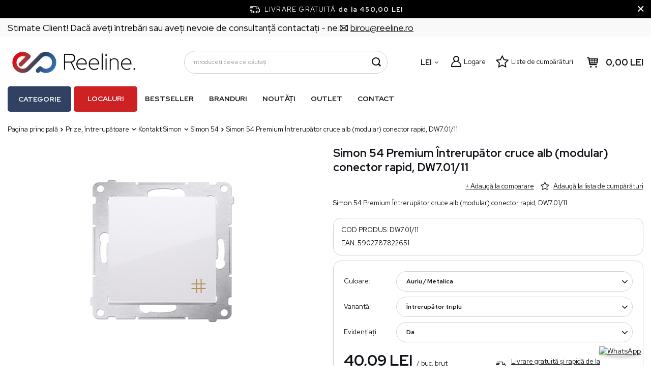

--- FILE ---
content_type: text/html; charset=utf-8
request_url: https://reeline.ro/product-rum-451-Simon-54-Premium-Intrerupator-cruce-alb-modular-conector-rapid-DW7-01-11.html
body_size: 41098
content:
<!DOCTYPE html>
<html lang="ro" data-currurl="reeline.ro" class="--freeShipping --vat --gross " ><head><meta name='viewport' content='user-scalable=no, initial-scale = 1.0, maximum-scale = 1.0, width=device-width, viewport-fit=cover'/> <link rel="preload" crossorigin="anonymous" as="font" href="/gfx/pol/fontello.woff?v=2"><meta http-equiv="Content-Type" content="text/html; charset=utf-8"><meta http-equiv="X-UA-Compatible" content="IE=edge"><title>Simon 54 Premium Întrerupător cruce alb (modular) conector rapid, DW7.01/11 Producător - Angrosist electric și magazin Reeline</title><meta name="keywords" content=""><meta name="description" content="Simon 54 Premium Întrerupător cruce alb (modular) conector rapid, DW7.01/11 Producător - Angrosist electric și magazin Reeline"><link rel="icon" href="/gfx/rum/favicon.ico"><meta name="theme-color" content="#244263"><meta name="msapplication-navbutton-color" content="#244263"><meta name="apple-mobile-web-app-status-bar-style" content="#244263"><link rel="stylesheet" type="text/css" href="/gfx/rum/projector_style.css.gzip?r=1764689606"><link rel="preload stylesheet" as="style" href="/gfx/rum/style.css.gzip?r=1764689606"><script>var app_shop={urls:{prefix:'data="/gfx/'.replace('data="', '')+'rum/',graphql:'/graphql/v1/'},vars:{priceType:'gross',priceTypeVat:true,productDeliveryTimeAndAvailabilityWithBasket:false,geoipCountryCode:'US',},txt:{priceTypeText:' brut',},fn:{},fnrun:{},files:[],graphql:{}};const getCookieByName=(name)=>{const value=`; ${document.cookie}`;const parts = value.split(`; ${name}=`);if(parts.length === 2) return parts.pop().split(';').shift();return false;};if(getCookieByName('freeeshipping_clicked')){document.documentElement.classList.remove('--freeShipping');}if(getCookieByName('rabateCode_clicked')){document.documentElement.classList.remove('--rabateCode');}</script><meta name="robots" content="index,follow"><meta name="rating" content="general"><meta name="Author" content="Reeline.ro based on IdoSell - the best online selling solutions for your e-store (www.idosell.com/shop).">
<!-- Begin LoginOptions html -->

<style>
#client_new_social .service_item[data-name="service_Apple"]:before, 
#cookie_login_social_more .service_item[data-name="service_Apple"]:before,
.oscop_contact .oscop_login__service[data-service="Apple"]:before {
    display: block;
    height: 2.6rem;
    content: url('/gfx/standards/apple.svg?r=1743165583');
}
.oscop_contact .oscop_login__service[data-service="Apple"]:before {
    height: auto;
    transform: scale(0.8);
}
#client_new_social .service_item[data-name="service_Apple"]:has(img.service_icon):before,
#cookie_login_social_more .service_item[data-name="service_Apple"]:has(img.service_icon):before,
.oscop_contact .oscop_login__service[data-service="Apple"]:has(img.service_icon):before {
    display: none;
}
</style>

<!-- End LoginOptions html -->

<!-- Open Graph -->
<meta property="og:type" content="website"><meta property="og:url" content="https://reeline.ro/product-rum-451-Simon-54-Premium-Intrerupator-cruce-alb-modular-conector-rapid-DW7-01-11.html
"><meta property="og:title" content="Simon 54 Premium Întrerupător cruce alb (modular) conector rapid, DW7.01/11"><meta property="og:description" content="Simon 54 Premium Întrerupător cruce alb (modular) conector rapid, DW7.01/11"><meta property="og:site_name" content="Reeline.ro"><meta property="og:locale" content="ro_RO"><meta property="og:image" content="https://reeline.ro/hpeciai/8b9566c8deb2e87656a0d70a978eca8a/rum_pl_Simon-54-Premium-Intrerupator-cruce-alb-modular-conector-rapid-DW7-01-11-451_1.png"><meta property="og:image:width" content="413"><meta property="og:image:height" content="413"><link rel="manifest" href="https://reeline.ro/data/include/pwa/7/manifest.json?t=3"><meta name="apple-mobile-web-app-capable" content="yes"><meta name="apple-mobile-web-app-status-bar-style" content="black"><meta name="apple-mobile-web-app-title" content="reeline.ro"><link rel="apple-touch-icon" href="/data/include/pwa/7/icon-128.png"><link rel="apple-touch-startup-image" href="/data/include/pwa/7/logo-512.png" /><meta name="msapplication-TileImage" content="/data/include/pwa/7/icon-144.png"><meta name="msapplication-TileColor" content="#2F3BA2"><meta name="msapplication-starturl" content="/"><script type="application/javascript">var _adblock = true;</script><script async src="/data/include/advertising.js"></script><script type="application/javascript">var statusPWA = {
                online: {
                    txt: "Połączono z internetem",
                    bg: "#5fa341"
                },
                offline: {
                    txt: "Brak połączenia z internetem",
                    bg: "#eb5467"
                }
            }</script><script async type="application/javascript" src="/ajax/js/pwa_online_bar.js?v=1&r=6"></script><script >
window.dataLayer = window.dataLayer || [];
window.gtag = function gtag() {
dataLayer.push(arguments);
}
gtag('consent', 'default', {
'ad_storage': 'denied',
'analytics_storage': 'denied',
'ad_personalization': 'denied',
'ad_user_data': 'denied',
'wait_for_update': 500
});

gtag('set', 'ads_data_redaction', true);
</script><script id="iaiscript_1" data-requirements="W10=" data-ga4_sel="ga4script">
window.iaiscript_1 = `<${'script'}  class='google_consent_mode_update'>
gtag('consent', 'update', {
'ad_storage': 'granted',
'analytics_storage': 'granted',
'ad_personalization': 'granted',
'ad_user_data': 'granted'
});
</${'script'}>`;
</script>
<!-- End Open Graph -->

<link rel="canonical" href="https://reeline.ro/product-rum-451-Simon-54-Premium-Intrerupator-cruce-alb-modular-conector-rapid-DW7-01-11.html" />

                <!-- Global site tag (gtag.js) -->
                <script  async src="https://www.googletagmanager.com/gtag/js?id=AW-11077107231"></script>
                <script >
                    window.dataLayer = window.dataLayer || [];
                    window.gtag = function gtag(){dataLayer.push(arguments);}
                    gtag('js', new Date());
                    
                    gtag('config', 'AW-11077107231', {"allow_enhanced_conversions":true});
gtag('config', 'G-14DNME5K22');

                </script>
                
<!-- Begin additional html or js -->


<!--123|7|56| modified: 2022-07-20 10:15:00-->
<meta name="google-site-verification" content="cGUmTAR__lyuvoSY7Ll7jwgteITr2gOlXwTlCu2Prgo" />
<!--149|7|56| modified: 2022-11-25 14:32:06-->
<meta name="facebook-domain-verification" content="7mpow1f3df9t4nnoj0tzq2grac895k" />
<!--127|7|60| modified: 2022-09-30 14:17:50-->
<!-- Hotjar Tracking Code for https://reeline.ro/ -->
<script>
    (function(h,o,t,j,a,r){
        h.hj=h.hj||function(){(h.hj.q=h.hj.q||[]).push(arguments)};
        h._hjSettings={hjid:3181974,hjsv:6};
        a=o.getElementsByTagName('head')[0];
        r=o.createElement('script');r.async=1;
        r.src=t+h._hjSettings.hjid+j+h._hjSettings.hjsv;
        a.appendChild(r);
    })(window,document,'https://static.hotjar.com/c/hotjar-','.js?sv=');
</script>

<!-- End additional html or js -->
                <script>
                if (window.ApplePaySession && window.ApplePaySession.canMakePayments()) {
                    var applePayAvailabilityExpires = new Date();
                    applePayAvailabilityExpires.setTime(applePayAvailabilityExpires.getTime() + 2592000000); //30 days
                    document.cookie = 'applePayAvailability=yes; expires=' + applePayAvailabilityExpires.toUTCString() + '; path=/;secure;'
                    var scriptAppleJs = document.createElement('script');
                    scriptAppleJs.src = "/ajax/js/apple.js?v=3";
                    if (document.readyState === "interactive" || document.readyState === "complete") {
                          document.body.append(scriptAppleJs);
                    } else {
                        document.addEventListener("DOMContentLoaded", () => {
                            document.body.append(scriptAppleJs);
                        });  
                    }
                } else {
                    document.cookie = 'applePayAvailability=no; path=/;secure;'
                }
                </script>
                <script>let paypalDate = new Date();
                    paypalDate.setTime(paypalDate.getTime() + 86400000);
                    document.cookie = 'payPalAvailability_RON=-1; expires=' + paypalDate.getTime() + '; path=/; secure';
                </script><link rel="preload" as="image" href="https://static3.reeline.ro/hpeciai/8b9566c8deb2e87656a0d70a978eca8a/rum_pm_Simon-54-Premium-Intrerupator-cruce-alb-modular-conector-rapid-DW7-01-11-451_1.png"><style>
								#main_banner1.skeleton .main_slider__item > a {
									padding-top: calc(480/480* 100%);
								}
								@media (min-width: 757px) {#main_banner1.skeleton .main_slider__item > a {
									padding-top: calc(/* 100%);
								}}
								@media (min-width: 979px) {#main_banner1.skeleton .main_slider__item > a {
									padding-top: calc(463/1920* 100%);
								}}
								#main_banner1 .main_slider__item > a.loading {
									padding-top: calc(480/480* 100%);
								}
								@media (min-width: 757px) {#main_banner1 .main_slider__item > a.loading {
									padding-top: calc(/* 100%);
								}}
								@media (min-width: 979px) {#main_banner1 .main_slider__item > a.loading {
									padding-top: calc(463/1920* 100%);
								}}
							</style><style>
									#photos_slider[data-skeleton] .photos__link:before {
										padding-top: calc(413/413* 100%);
									}
									@media (min-width: 979px) {.photos__slider[data-skeleton] .photos__figure:not(.--nav):first-child .photos__link {
										max-height: 413px;
									}}
								</style></head><body><script async
                                  data_environment = "production";
                                  src="https://eu-library.klarnaservices.com/lib.js"
                                  data-client-id=""></script><script>
					var script = document.createElement('script');
					script.src = app_shop.urls.prefix + 'envelope.js.gzip';

					document.getElementsByTagName('body')[0].insertBefore(script, document.getElementsByTagName('body')[0].firstChild);
				</script><div id="container" class="projector_page container max-width-1200"><header class=" commercial_banner"><script class="ajaxLoad">
                app_shop.vars.vat_registered = "true";
                app_shop.vars.currency_format = "###,##0.00";
                
                    app_shop.vars.currency_before_value = false;
                
                    app_shop.vars.currency_space = true;
                
                app_shop.vars.symbol = "LEI";
                app_shop.vars.id= "RON";
                app_shop.vars.baseurl = "http://reeline.ro/";
                app_shop.vars.sslurl= "https://reeline.ro/";
                app_shop.vars.curr_url= "%2Fproduct-rum-451-Simon-54-Premium-Intrerupator-cruce-alb-modular-conector-rapid-DW7-01-11.html";
                

                var currency_decimal_separator = ',';
                var currency_grouping_separator = ' ';

                
                    app_shop.vars.blacklist_extension = ["exe","com","swf","js","php"];
                
                    app_shop.vars.blacklist_mime = ["application/javascript","application/octet-stream","message/http","text/javascript","application/x-deb","application/x-javascript","application/x-shockwave-flash","application/x-msdownload"];
                
                    app_shop.urls.contact = "/contact-rum.html";
                
                app_shop.vars.shoplang = "rum";
                app_shop.vars.pageType = "projector";
                
            </script><div id="viewType" style="display:none"></div><div class="topbar"><div class="topbar__left"><span class="detail --label">
            	    Stimate Client! Dacă aveţi întrebări sau aveţi nevoie de consultanţă contactaţi - ne:
            	</span><span class="detail --mail"><a href="/Formular-de-contact-Negociator-de-preturi-ccms-rum-91.html"><i class="icon-envelope-empty"></i><span>birou@reeline.ro</span></a></span></div><div class="topbar__right"></div></div><div id="freeShipping" class="freeShipping"><span class="freeShipping__info">Livrare gratuită</span><strong class="freeShipping__val">
				de la 
				450,00 LEI</strong><a href="" class="freeShipping__close"></a></div><div id="logo" class="d-flex align-items-center"><a href="https://reeline.ro/" target="_self"><img src="/data/gfx/mask/rum/logo_7_big.png" alt="reeline" width="2980" height="633"></a></div><form action="https://reeline.ro/search.php" method="get" id="menu_search" class="menu_search"><a href="#showSearchForm" class="menu_search__mobile" aria-label="Căutare"></a><div class="menu_search__block"><div class="menu_search__item --input"><input class="menu_search__input" type="text" name="text" autocomplete="off" placeholder="Introduceți ceea ce căutați" aria-label="Introduceți ceea ce căutați"><button class="menu_search__submit" type="submit" aria-label="Căutare"></button></div><div class="menu_search__item --results search_result"></div></div></form><div id="menu_settings" class="align-items-center justify-content-center justify-content-lg-end"><div class="open_trigger"><span class="d-none d-md-inline-block flag_txt">LEI</span><div class="menu_settings_wrapper d-md-none"><div class="menu_settings_inline"><div class="menu_settings_header">
										Limba și moneda: 
									</div><div class="menu_settings_content"><span class="menu_settings_flag flag flag_rum"></span><strong class="menu_settings_value"><span class="menu_settings_language">ro</span><span> | </span><span class="menu_settings_currency">LEI</span></strong></div></div><div class="menu_settings_inline"><div class="menu_settings_header">
										Livrare către: 
									</div><div class="menu_settings_content"><strong class="menu_settings_value">România</strong></div></div></div><i class="icon-angle-down d-none d-md-inline-block"></i></div><form action="https://reeline.ro/settings.php" method="post"><ul class="bg_alter"><li><div class="form-group"><label for="menu_settings_curr">Valută</label><div class="select-after"><select class="form-control" name="curr" id="menu_settings_curr"><option value="RON" selected>LEI</option><option value="PLN">zł</option><option value="HUF">Ft</option><option value="BGN">BGN</option></select></div></div></li><li class="buttons"><button class="btn --solid --large" type="submit">
										Aplicarea modificărilor
									</button></li></ul></form><div id="menu_additional"><a class="account_link" href="https://reeline.ro/login.php">Logare</a><div class="shopping_list_top" data-empty="true"><a href="https://reeline.ro/ro/shoppinglist/" class="wishlist_link slt_link">Liste de cumpărături</a><div class="slt_lists"><ul class="slt_lists__nav"><li class="slt_lists__nav_item" data-list_skeleton="true" data-list_id="true" data-shared="true"><a class="slt_lists__nav_link" data-list_href="true"><span class="slt_lists__nav_name" data-list_name="true"></span><span class="slt_lists__count" data-list_count="true">0</span></a></li></ul><span class="slt_lists__empty">Adăugați produse care vă plac și doriți să le cumpărați mai târziu.</span></div></div></div></div><div class="shopping_list_top_mobile d-none" data-empty="true"><a href="https://reeline.ro/ro/shoppinglist/" class="sltm_link"></a></div><div class="sl_choose sl_dialog"><div class="sl_choose__wrapper sl_dialog__wrapper p-4 p-md-5"><div class="sl_choose__item --top sl_dialog_close mb-2"><strong class="sl_choose__label">Salvați în lista de cumpărături</strong></div><div class="sl_choose__item --lists" data-empty="true"><div class="sl_choose__list f-group --radio m-0 d-md-flex align-items-md-center justify-content-md-between" data-list_skeleton="true" data-list_id="true" data-shared="true"><input type="radio" name="add" class="sl_choose__input f-control" id="slChooseRadioSelect" data-list_position="true"><label for="slChooseRadioSelect" class="sl_choose__group_label f-label py-4" data-list_position="true"><span class="sl_choose__sub d-flex align-items-center"><span class="sl_choose__name" data-list_name="true"></span><span class="sl_choose__count" data-list_count="true">0</span></span></label><button type="button" class="sl_choose__button --desktop btn --solid">Salvare</button></div></div><div class="sl_choose__item --create sl_create mt-4"><a href="#new" class="sl_create__link  align-items-center">Crearea unei noi liste de cumpărături</a><form class="sl_create__form align-items-center"><div class="sl_create__group f-group --small mb-0"><input type="text" class="sl_create__input f-control" required="required"><label class="sl_create__label f-label">Denumire a noii liste de cumpărături</label></div><button type="submit" class="sl_create__button btn --solid ml-2 ml-md-3">Crearea unei liste</button></form></div><div class="sl_choose__item --mobile mt-4 d-flex justify-content-center d-md-none"><button class="sl_choose__button --mobile btn --solid --large">Salvare</button></div></div></div><div id="menu_basket" class="topBasket"><a class="topBasket__sub" href="/basketedit.php"><span class="badge badge-info"></span><strong class="topBasket__price" style="display: none;">0,00 LEI</strong></a><div class="topBasket__details --products" style="display: none;"><div class="topBasket__block --labels"><label class="topBasket__item --name">Produs</label><label class="topBasket__item --sum">Cantitate</label><label class="topBasket__item --prices">Preț</label></div><div class="topBasket__block --products"></div></div><div class="topBasket__details --shipping" style="display: none;"><span class="topBasket__name">Cost transport de la</span><span id="shipppingCost"></span></div><script>
						app_shop.vars.cache_html = true;
					</script></div><nav id="menu_categories" class="--redhat"><button type="button" class="navbar-toggler"><i class="icon-reorder"></i></button><div class="navbar-collapse" id="menu_navbar"><ul id="dl-menu"><li id="menu_wrapper"><span id="menu_main_category">Categorie</span><ul class="navbar-nav mx-md-n2"><li class="nav-item"><a  href="/rum_m_Iluminat-interior-9397.html" target="_self" title="Iluminat interior" class="nav-link" >Iluminat interior</a><ul class="navbar-subnav"><li class="nav-item empty"><a  href="/rum_m_Iluminat-interior_Corpuri-de-iluminat-montaj-incastrat-aparent-ochiuri-de-tavan-9398.html" target="_self" title="Corpuri de iluminat montaj încastrat, aparent, ochiuri de tavan" class="nav-link" >Corpuri de iluminat montaj încastrat, aparent, ochiuri de tavan</a></li><li class="nav-item empty"><a  href="/rum_m_Iluminat-interior_Lampi-de-perete-clinchete-9399.html" target="_self" title="Lămpi de perete, clinchete" class="nav-link" >Lămpi de perete, clinchete</a></li><li class="nav-item empty"><a  href="/rum_m_Iluminat-interior_Lampi-si-corpuri-montate-la-suprafata-plafoane-9400.html" target="_self" title="Lămpi și corpuri montate la suprafață, plafoane" class="nav-link" >Lămpi și corpuri montate la suprafață, plafoane</a></li><li class="nav-item empty"><a  href="/rum_m_Iluminat-interior_Lampi-suspendate-candelabre-9401.html" target="_self" title="Lămpi suspendate, candelabre" class="nav-link" >Lămpi suspendate, candelabre</a></li><li class="nav-item empty"><a  href="/rum_m_Iluminat-interior_Lampe-de-podea-9402.html" target="_self" title="Lampe de podea" class="nav-link" >Lampe de podea</a></li><li class="nav-item empty"><a  href="/rum_m_Iluminat-interior_Corpuri-de-iluminat-scari-9403.html" target="_self" title="Corpuri de iluminat scări" class="nav-link" >Corpuri de iluminat scări</a></li><li class="nav-item empty"><a  href="/rum_m_Iluminat-interior_Corpuri-de-iluminat-baie-9404.html" target="_self" title="Corpuri de iluminat baie" class="nav-link" >Corpuri de iluminat baie</a></li><li class="nav-item empty"><a  href="/rum_m_Iluminat-interior_Iluminare-decorativa-9405.html" target="_self" title="Iluminare decorativă" class="nav-link" >Iluminare decorativă</a></li><li class="nav-item empty"><a  href="/rum_m_Iluminat-interior_Lampi-de-birou-lampi-de-noptiera-9406.html" target="_self" title="Lămpi de birou, lămpi de noptieră" class="nav-link" >Lămpi de birou, lămpi de noptieră</a></li><li class="nav-item empty"><a  href="/rum_m_Iluminat-interior_Iluminarea-mobilierului-9407.html" target="_self" title="Iluminarea mobilierului" class="nav-link" >Iluminarea mobilierului</a></li><li class="nav-item empty"><a  href="/rum_m_Iluminat-interior_Lampi-pentru-copii-9408.html" target="_self" title="Lămpi pentru copii" class="nav-link" >Lămpi pentru copii</a></li><li class="nav-item empty"><a  href="/rum_m_Iluminat-interior_Abajururi-accesorii-9409.html" target="_self" title="Abajururi, accesorii" class="nav-link" >Abajururi, accesorii</a></li><li class="nav-item empty"><a  href="/rum_m_Iluminat-interior_Lampi-cu-priza-9410.html" target="_self" title="Lămpi cu priză" class="nav-link" >Lămpi cu priză</a></li><li class="nav-item empty"><a  href="/rum_m_Iluminat-interior_Iluminat-pentru-cultivarea-plantelor-11647.html" target="_self" title="Iluminat pentru cultivarea plantelor" class="nav-link" >Iluminat pentru cultivarea plantelor</a></li></ul></li><li class="nav-item"><a  href="/rum_m_Iluminat-exterior-9412.html" target="_self" title="Iluminat exterior" class="nav-link" >Iluminat exterior</a><ul class="navbar-subnav"><li class="nav-item empty"><a  href="/rum_m_Iluminat-exterior_Lampi-de-fatada-clinchete-9413.html" target="_self" title="Lămpi de fațadă, clinchete" class="nav-link" >Lămpi de fațadă, clinchete</a></li><li class="nav-item empty"><a  href="/rum_m_Iluminat-exterior_Spoturi-de-gradina-9414.html" target="_self" title="Spoturi de grădină " class="nav-link" >Spoturi de grădină </a></li><li class="nav-item empty"><a  href="/rum_m_Iluminat-exterior_Lampe-de-podea-stalpi-9415.html" target="_self" title="Lampe de podea, stâlpi" class="nav-link" >Lampe de podea, stâlpi</a></li><li class="nav-item empty"><a  href="/rum_m_Iluminat-exterior_Lampi-suspendate-9416.html" target="_self" title="Lămpi suspendate" class="nav-link" >Lămpi suspendate</a></li><li class="nav-item empty"><a  href="/rum_m_Iluminat-exterior_Corpuri-de-iluminat-montaj-incastrat-9417.html" target="_self" title="Corpuri de iluminat montaj încastrat " class="nav-link" >Corpuri de iluminat montaj încastrat </a></li><li class="nav-item empty"><a  href="/rum_m_Iluminat-exterior_Iluminarea-scari-montaj-incastrat-9418.html" target="_self" title="Iluminarea scări, montaj încastrat " class="nav-link" >Iluminarea scări, montaj încastrat </a></li><li class="nav-item empty"><a  href="/rum_m_Iluminat-exterior_Corpuri-de-iluminat-de-tavan-ermetice-9419.html" target="_self" title="Corpuri de iluminat de tavan ermetice" class="nav-link" >Corpuri de iluminat de tavan ermetice</a></li><li class="nav-item empty"><a  href="/rum_m_Iluminat-exterior_Iluminat-solar-9420.html" target="_self" title="Iluminat solar" class="nav-link" >Iluminat solar</a></li><li class="nav-item empty"><a  href="/rum_m_Iluminat-exterior_Ghirlande-de-gradina-9421.html" target="_self" title="Ghirlande de grădină" class="nav-link" >Ghirlande de grădină</a></li></ul></li><li class="nav-item"><a  href="/rum_m_Iluminat-tehnic-9422.html" target="_self" title="Iluminat tehnic" class="nav-link" >Iluminat tehnic</a><ul class="navbar-subnav"><li class="nav-item empty"><a  href="/rum_m_Iluminat-tehnic_Panele-LED-9423.html" target="_self" title="Panele LED" class="nav-link" >Panele LED</a></li><li class="nav-item empty"><a  href="/rum_m_Iluminat-tehnic_Corpuri-de-iluminat-High-Bay-9424.html" target="_self" title="Corpuri de iluminat High-Bay" class="nav-link" >Corpuri de iluminat High-Bay</a></li><li class="nav-item empty"><a  href="/rum_m_Iluminat-tehnic_Proiectoare-LED-si-lampi-cu-halogen-9425.html" target="_self" title="Proiectoare LED și lămpi cu halogen" class="nav-link" >Proiectoare LED și lămpi cu halogen</a></li><li class="nav-item"><a  href="/rum_m_Iluminat-tehnic_Sisteme-sine-9426.html" target="_self" title="Sisteme șine" class="nav-link" >Sisteme șine</a><ul class="navbar-subsubnav"><li class="nav-item"><a  href="/rum_m_Iluminat-tehnic_Sisteme-sine_EDO-9427.html" target="_self" title="EDO" class="nav-link" >EDO</a></li><li class="nav-item"><a  href="/rum_m_Iluminat-tehnic_Sisteme-sine_Italux-9430.html" target="_self" title="Italux" class="nav-link" >Italux</a></li><li class="nav-item"><a  href="/rum_m_Iluminat-tehnic_Sisteme-sine_SLV-9434.html" target="_self" title="SLV" class="nav-link" >SLV</a></li><li class="nav-item"><a  href="/rum_m_Iluminat-tehnic_Sisteme-sine_Struhm-9435.html" target="_self" title="Struhm" class="nav-link" >Struhm</a></li><li class="nav-item"><a  href="/rum_m_Iluminat-tehnic_Sisteme-sine_Ledvance-9437.html" target="_self" title="Ledvance" class="nav-link" >Ledvance</a></li><li class="nav-item"><a  href="/rum_m_Iluminat-tehnic_Sisteme-sine_Light-Prestige-9439.html" target="_self" title="Light Prestige" class="nav-link" >Light Prestige</a></li><li class="nav-item"><a  href="/rum_m_Iluminat-tehnic_Sisteme-sine_Rabalux-11735.html" target="_self" title="Rabalux" class="nav-link" >Rabalux</a></li><li class="nav-item"><a  href="/rum_m_Iluminat-tehnic_Sisteme-sine_Kobi-11839.html" target="_self" title="Kobi" class="nav-link" >Kobi</a></li></ul></li><li class="nav-item empty"><a  href="/rum_m_Iluminat-tehnic_Corpuri-de-iluminat-ermetice-9443.html" target="_self" title="Corpuri de iluminat ermetice" class="nav-link" >Corpuri de iluminat ermetice</a></li><li class="nav-item empty"><a  href="/rum_m_Iluminat-tehnic_Iluminat-de-urgenta-9444.html" target="_self" title="Iluminat de urgență" class="nav-link" >Iluminat de urgență</a></li><li class="nav-item"><a  href="/rum_m_Iluminat-tehnic_lumini-stradale-9445.html" target="_self" title="lumini stradale" class="nav-link" >lumini stradale</a><ul class="navbar-subsubnav"><li class="nav-item"><a  href="/rum_m_Iluminat-tehnic_lumini-stradale_lumini-stradale-9446.html" target="_self" title="lumini stradale" class="nav-link" >lumini stradale</a></li><li class="nav-item"><a  href="/rum_m_Iluminat-tehnic_lumini-stradale_Stalpi-de-iluminat-fundatii-brate-9447.html" target="_self" title="Stâlpi de iluminat, fundații, brațe" class="nav-link" >Stâlpi de iluminat, fundații, brațe</a></li></ul></li><li class="nav-item empty"><a  href="/rum_m_Iluminat-tehnic_Iluminat-tehnic-9448.html" target="_self" title="Iluminat tehnic" class="nav-link" >Iluminat tehnic</a></li><li class="nav-item empty"><a  href="/rum_m_Iluminat-tehnic_Lanterne-lampi-portabile-9450.html" target="_self" title="Lanterne, lămpi portabile" class="nav-link" >Lanterne, lămpi portabile</a></li><li class="nav-item empty"><a  href="/rum_m_Iluminat-tehnic_Accesorii-9451.html" target="_self" title="Accesorii" class="nav-link" >Accesorii</a></li></ul></li><li class="nav-item"><a  href="/rum_m_Benzi-LED-benzi-si-accesorii-9452.html" target="_self" title="Benzi LED, benzi și accesorii" class="nav-link" >Benzi LED, benzi și accesorii</a><ul class="navbar-subnav"><li class="nav-item empty"><a  href="/rum_m_Benzi-LED-benzi-si-accesorii_Seturi-complete-de-benzi-LED-9453.html" target="_self" title="Seturi complete de benzi LED" class="nav-link" >Seturi complete de benzi LED</a></li><li class="nav-item empty"><a  href="/rum_m_Benzi-LED-benzi-si-accesorii_Controlere-si-variatoare-LED-9454.html" target="_self" title="Controlere și variatoare LED" class="nav-link" >Controlere și variatoare LED</a></li><li class="nav-item empty"><a  href="/rum_m_Benzi-LED-benzi-si-accesorii_Banda-LED-9455.html" target="_self" title="Bandă LED" class="nav-link" >Bandă LED</a></li><li class="nav-item empty"><a  href="/rum_m_Benzi-LED-benzi-si-accesorii_Surse-de-alimentare-9457.html" target="_self" title="Surse de alimentare" class="nav-link" >Surse de alimentare</a></li><li class="nav-item empty"><a  href="/rum_m_Benzi-LED-benzi-si-accesorii_Acesorii-9458.html" target="_self" title="Acesorii" class="nav-link" >Acesorii</a></li></ul></li><li class="nav-item active"><a  href="/rum_m_Prize-intrerupatoare-9459.html" target="_self" title="Prize, întrerupătoare" class="nav-link active" >Prize, întrerupătoare</a><ul class="navbar-subnav"><li class="nav-item"><a  href="/rum_m_Prize-intrerupatoare_Exen-11820.html" target="_self" title="Exen" class="nav-link" >Exen</a><ul class="navbar-subsubnav"><li class="nav-item"><a  href="/rum_m_Prize-intrerupatoare_Exen_Karell-11821.html" target="_self" title="Karell" class="nav-link" >Karell</a></li><li class="nav-item"><a  href="/rum_m_Prize-intrerupatoare_Exen_Odak-11822.html" target="_self" title="Odak" class="nav-link" >Odak</a></li><li class="nav-item"><a  href="/rum_m_Prize-intrerupatoare_Exen_Comfort-11823.html" target="_self" title="Comfort" class="nav-link" >Comfort</a></li></ul></li><li class="nav-item"><a  href="/rum_m_Prize-intrerupatoare_Schneider-Electric-9460.html" target="_self" title="Schneider Electric" class="nav-link" >Schneider Electric</a><ul class="navbar-subsubnav"><li class="nav-item"><a  href="/rum_m_Prize-intrerupatoare_Schneider-Electric_Sedna-9471.html" target="_self" title="Sedna" class="nav-link" >Sedna</a></li><li class="nav-item"><a  href="/rum_m_Prize-intrerupatoare_Schneider-Electric_Sedna-Design-9472.html" target="_self" title="Sedna Design" class="nav-link" >Sedna Design</a></li><li class="nav-item"><a  href="/rum_m_Prize-intrerupatoare_Schneider-Electric_Asfora-9473.html" target="_self" title="Asfora" class="nav-link" >Asfora</a></li><li class="nav-item"><a  href="/rum_m_Prize-intrerupatoare_Schneider-Electric_Unica-9474.html" target="_self" title="Unica" class="nav-link" >Unica</a></li><li class="nav-item"><a  href="/rum_m_Prize-intrerupatoare_Schneider-Electric_Odace-9475.html" target="_self" title="Odace" class="nav-link" >Odace</a></li><li class="nav-item"><a  href="/rum_m_Prize-intrerupatoare_Schneider-Electric_Merten-9476.html" target="_self" title="Merten" class="nav-link" >Merten</a></li></ul></li><li class="nav-item active"><a  href="/rum_m_Prize-intrerupatoare_Kontakt-Simon-9461.html" target="_self" title="Kontakt Simon" class="nav-link active" >Kontakt Simon</a><ul class="navbar-subsubnav"><li class="nav-item active"><a  href="/rum_m_Prize-intrerupatoare_Kontakt-Simon_Simon-54-9480.html" target="_self" title="Simon 54" class="nav-link active" >Simon 54</a></li><li class="nav-item"><a  href="/rum_m_Prize-intrerupatoare_Kontakt-Simon_Simon-82-9483.html" target="_self" title="Simon 82" class="nav-link" >Simon 82</a></li><li class="nav-item"><a  href="/rum_m_Prize-intrerupatoare_Kontakt-Simon_Simon-10-9484.html" target="_self" title="Simon 10" class="nav-link" >Simon 10</a></li><li class="nav-item"><a  href="/rum_m_Prize-intrerupatoare_Kontakt-Simon_Simon-100-9486.html" target="_self" title="Simon 100" class="nav-link" >Simon 100</a></li></ul></li><li class="nav-item"><a  href="/rum_m_Prize-intrerupatoare_Karlik-9463.html" target="_self" title="Karlik " class="nav-link" >Karlik </a><ul class="navbar-subsubnav"><li class="nav-item"><a  href="/rum_m_Prize-intrerupatoare_Karlik-_Mini-9499.html" target="_self" title="Mini" class="nav-link" >Mini</a></li><li class="nav-item"><a  href="/rum_m_Prize-intrerupatoare_Karlik-_Junior-9500.html" target="_self" title="Junior" class="nav-link" >Junior</a></li><li class="nav-item"><a  href="/rum_m_Prize-intrerupatoare_Karlik-_Deco-9685.html" target="_self" title="Deco" class="nav-link" >Deco</a></li></ul></li><li class="nav-item"><a  href="/rum_m_Prize-intrerupatoare_Hager-9464.html" target="_self" title="Hager" class="nav-link" >Hager</a><ul class="navbar-subsubnav"><li class="nav-item"><a  href="/rum_m_Prize-intrerupatoare_Hager_Lumina-9505.html" target="_self" title="Lumina" class="nav-link" >Lumina</a></li></ul></li><li class="nav-item"><a  href="/rum_m_Prize-intrerupatoare_Ospel-9465.html" target="_self" title="Ospel " class="nav-link" >Ospel </a><ul class="navbar-subsubnav"><li class="nav-item"><a  href="/rum_m_Prize-intrerupatoare_Ospel-_Aria-9506.html" target="_self" title="Aria" class="nav-link" >Aria</a></li><li class="nav-item"><a  href="/rum_m_Prize-intrerupatoare_Ospel-_Impresja-9507.html" target="_self" title="Impresja" class="nav-link" >Impresja</a></li><li class="nav-item"><a  href="/rum_m_Prize-intrerupatoare_Ospel-_Sonata-9508.html" target="_self" title="Sonata " class="nav-link" >Sonata </a></li><li class="nav-item"><a  href="/rum_m_Prize-intrerupatoare_Ospel-_As-9509.html" target="_self" title="As" class="nav-link" >As</a></li><li class="nav-item"><a  href="/rum_m_Prize-intrerupatoare_Ospel-_Kier-9510.html" target="_self" title="Kier " class="nav-link" >Kier </a></li><li class="nav-item"><a  href="/rum_m_Prize-intrerupatoare_Ospel-_Karo-9511.html" target="_self" title="Karo" class="nav-link" >Karo</a></li><li class="nav-item"><a  href="/rum_m_Prize-intrerupatoare_Ospel-_Akcent-9512.html" target="_self" title="Akcent" class="nav-link" >Akcent</a></li><li class="nav-item"><a  href="/rum_m_Prize-intrerupatoare_Ospel-_Bis-9513.html" target="_self" title="Bis" class="nav-link" >Bis</a></li><li class="nav-item"><a  href="/rum_m_Prize-intrerupatoare_Ospel-_Fala-9514.html" target="_self" title="Fala" class="nav-link" >Fala</a></li><li class="nav-item"><a  href="/rum_m_Prize-intrerupatoare_Ospel-_Madera-9515.html" target="_self" title="Madera" class="nav-link" >Madera</a></li><li class="nav-item"><a  href="/rum_m_Prize-intrerupatoare_Ospel-_Szafir-11834.html" target="_self" title="Szafir" class="nav-link" >Szafir</a></li></ul></li><li class="nav-item"><a  href="/rum_m_Prize-intrerupatoare_Kos-9466.html" target="_self" title="Kos" class="nav-link" >Kos</a><ul class="navbar-subsubnav"><li class="nav-item"><a  href="/rum_m_Prize-intrerupatoare_Kos_Kos-66-9518.html" target="_self" title="Kos 66" class="nav-link" >Kos 66</a></li><li class="nav-item"><a  href="/rum_m_Prize-intrerupatoare_Kos_Vena-Vena2-9519.html" target="_self" title="Vena, Vena2" class="nav-link" >Vena, Vena2</a></li></ul></li><li class="nav-item"><a  href="/rum_m_Prize-intrerupatoare_ViPlast-9467.html" target="_self" title="ViPlast" class="nav-link" >ViPlast</a><ul class="navbar-subsubnav"><li class="nav-item"><a  href="/rum_m_Prize-intrerupatoare_ViPlast_Koala-IP44-9521.html" target="_self" title="Koala IP44" class="nav-link" >Koala IP44</a></li><li class="nav-item"><a  href="/rum_m_Prize-intrerupatoare_ViPlast_iZi-11873.html" target="_self" title="iZi" class="nav-link" >iZi</a></li><li class="nav-item"><a  href="/rum_m_Prize-intrerupatoare_ViPlast_ViP-11874.html" target="_self" title="ViP" class="nav-link" >ViP</a></li></ul></li><li class="nav-item empty"><a  href="/rum_m_Prize-intrerupatoare_Accesorii-accesorii-pentru-prize-si-conectori-9469.html" target="_self" title="Accesorii, accesorii pentru prize și conectori" class="nav-link" >Accesorii, accesorii pentru prize și conectori</a></li><li class="nav-item empty"><a  href="/rum_m_Prize-intrerupatoare_Altele-9470.html" target="_self" title="Altele" class="nav-link" >Altele</a></li></ul></li><li class="nav-item"><a  href="/rum_m_Surse-de-lumina-9382.html" target="_self" title="Surse de lumină" class="nav-link" >Surse de lumină</a><ul class="navbar-subnav"><li class="nav-item"><a  href="/rum_m_Surse-de-lumina_Becuri-surse-de-lumina-LED-9383.html" target="_self" title="Becuri, surse de lumină LED" class="nav-link" >Becuri, surse de lumină LED</a><ul class="navbar-subsubnav"><li class="nav-item"><a  href="/rum_m_Surse-de-lumina_Becuri-surse-de-lumina-LED_Baza-E27-filet-mare-9384.html" target="_self" title="Baza E27 (filet mare)" class="nav-link" >Baza E27 (filet mare)</a></li><li class="nav-item"><a  href="/rum_m_Surse-de-lumina_Becuri-surse-de-lumina-LED_Capac-E14-filet-mic-9385.html" target="_self" title="Capac E14 (filet mic)" class="nav-link" >Capac E14 (filet mic)</a></li><li class="nav-item"><a  href="/rum_m_Surse-de-lumina_Becuri-surse-de-lumina-LED_Maner-GU10-MR16-9386.html" target="_self" title="Mâner GU10 / MR16" class="nav-link" >Mâner GU10 / MR16</a></li><li class="nav-item"><a  href="/rum_m_Surse-de-lumina_Becuri-surse-de-lumina-LED_Baza-G4-G9-9387.html" target="_self" title="Baza G4 / G9" class="nav-link" >Baza G4 / G9</a></li><li class="nav-item"><a  href="/rum_m_Surse-de-lumina_Becuri-surse-de-lumina-LED_Alte-tije-9388.html" target="_self" title="Alte tije" class="nav-link" >Alte tije</a></li></ul></li><li class="nav-item empty"><a  href="/rum_m_Surse-de-lumina_Philips-Hue-Iluminare-inteligenta-9389.html" target="_self" title="Philips Hue - Iluminare inteligentă" class="nav-link" >Philips Hue - Iluminare inteligentă</a></li><li class="nav-item empty"><a  href="/rum_m_Surse-de-lumina_Tuya-Smart-iluminare-inteligenta-9390.html" target="_self" title="Tuya Smart - iluminare inteligentă" class="nav-link" >Tuya Smart - iluminare inteligentă</a></li><li class="nav-item empty"><a  href="/rum_m_Surse-de-lumina_Dimensiunea-lampilor-LED-111mm-9391.html" target="_self" title="Dimensiunea lămpilor LED 111mm" class="nav-link" >Dimensiunea lămpilor LED 111mm</a></li><li class="nav-item empty"><a  href="/rum_m_Surse-de-lumina_Lampi-fluorescente-tuburi-LED-T8-9392.html" target="_self" title="Lămpi fluorescente, tuburi LED T8" class="nav-link" >Lămpi fluorescente, tuburi LED T8</a></li><li class="nav-item empty"><a  href="/rum_m_Surse-de-lumina_Lampi-fluorescente-traditionale-T8-T5-9393.html" target="_self" title="Lămpi fluorescente tradiționale T8, T5" class="nav-link" >Lămpi fluorescente tradiționale T8, T5</a></li><li class="nav-item empty"><a  href="/rum_m_Surse-de-lumina_Iluminare-decorativa-9394.html" target="_self" title="Iluminare decorativă" class="nav-link" >Iluminare decorativă</a></li><li class="nav-item empty"><a  href="/rum_m_Surse-de-lumina_Specializate-9395.html" target="_self" title="Specializate" class="nav-link" >Specializate</a></li></ul></li><li class="nav-item"><a  href="/rum_m_Automatizare-Control-Videointerfoane-9522.html" target="_self" title="Automatizare / Control / Videointerfoane" class="nav-link" >Automatizare / Control / Videointerfoane</a><ul class="navbar-subnav"><li class="nav-item"><a  href="/rum_m_Automatizare-Control-Videointerfoane_Automatizarea-cladirilor-9523.html" target="_self" title="Automatizarea clădirilor" class="nav-link" >Automatizarea clădirilor</a><ul class="navbar-subsubnav"><li class="nav-item"><a  href="/rum_m_Automatizare-Control-Videointerfoane_Automatizarea-cladirilor_Senzori-de-miscare-si-de-amurg-9531.html" target="_self" title="Senzori de mișcare și de amurg" class="nav-link" >Senzori de mișcare și de amurg</a></li><li class="nav-item"><a  href="/rum_m_Automatizare-Control-Videointerfoane_Automatizarea-cladirilor_Control-fara-fir-9532.html" target="_self" title="Control fără fir" class="nav-link" >Control fără fir</a></li></ul></li><li class="nav-item empty"><a  href="/rum_m_Automatizare-Control-Videointerfoane_Detectoare-de-gaz-monoxid-de-carbon-si-fum-9524.html" target="_self" title="Detectoare de gaz, monoxid de carbon și fum" class="nav-link" >Detectoare de gaz, monoxid de carbon și fum</a></li><li class="nav-item"><a  href="/rum_m_Automatizare-Control-Videointerfoane_Interfoane-si-unifoane-9525.html" target="_self" title="Interfoane și unifoane" class="nav-link" >Interfoane și unifoane</a><ul class="navbar-subsubnav"><li class="nav-item"><a  href="/rum_m_Automatizare-Control-Videointerfoane_Interfoane-si-unifoane_Seturi-de-interfon-9534.html" target="_self" title="Seturi de interfon" class="nav-link" >Seturi de interfon</a></li><li class="nav-item"><a  href="/rum_m_Automatizare-Control-Videointerfoane_Interfoane-si-unifoane_Unifoane-9535.html" target="_self" title="Unifoane" class="nav-link" >Unifoane</a></li><li class="nav-item"><a  href="/rum_m_Automatizare-Control-Videointerfoane_Interfoane-si-unifoane_Accesorii-pentru-interfoane-9536.html" target="_self" title="Accesorii pentru interfoane" class="nav-link" >Accesorii pentru interfoane</a></li></ul></li><li class="nav-item empty"><a  href="/rum_m_Automatizare-Control-Videointerfoane_Sonerii-gonguri-butoate-de-sonerie-9526.html" target="_self" title="Sonerii, gonguri, butoate de sonerie" class="nav-link" >Sonerii, gonguri, butoate de sonerie</a></li><li class="nav-item"><a  href="/rum_m_Automatizare-Control-Videointerfoane_Casa-inteligenta-sisteme-9527.html" target="_self" title="Casă inteligentă – sisteme" class="nav-link" >Casă inteligentă – sisteme</a><ul class="navbar-subsubnav"><li class="nav-item"><a  href="/rum_m_Automatizare-Control-Videointerfoane_Casa-inteligenta-sisteme_exta-automatizarea-cladirilor-9537.html" target="_self" title="exta - automatizarea clădirilor" class="nav-link" >exta - automatizarea clădirilor</a></li><li class="nav-item"><a  href="/rum_m_Automatizare-Control-Videointerfoane_Casa-inteligenta-sisteme_exta-free-control-wireless-9538.html" target="_self" title="exta free - control wireless" class="nav-link" >exta free - control wireless</a></li><li class="nav-item"><a  href="/rum_m_Automatizare-Control-Videointerfoane_Casa-inteligenta-sisteme_exta-life-casa-inteligenta-9539.html" target="_self" title="exta life - casă inteligentă" class="nav-link" >exta life - casă inteligentă</a></li><li class="nav-item"><a  href="/rum_m_Automatizare-Control-Videointerfoane_Casa-inteligenta-sisteme_Supla-control-WiFi-9540.html" target="_self" title="Supla - control WiFi" class="nav-link" >Supla - control WiFi</a></li><li class="nav-item"><a  href="/rum_m_Automatizare-Control-Videointerfoane_Casa-inteligenta-sisteme_Sistemul-F-F-FOX-9544.html" target="_self" title="Sistemul F&amp;amp;F FOX" class="nav-link" >Sistemul F&amp;F FOX</a></li><li class="nav-item"><a  href="/rum_m_Automatizare-Control-Videointerfoane_Casa-inteligenta-sisteme_Ropam-casa-inteligenta-11195.html" target="_self" title="Ropam - casă inteligentă" class="nav-link" >Ropam - casă inteligentă</a></li></ul></li><li class="nav-item"><a  href="/rum_m_Automatizare-Control-Videointerfoane_Controlul-accesului-9528.html" target="_self" title="Controlul accesului" class="nav-link" >Controlul accesului</a><ul class="navbar-subsubnav"><li class="nav-item"><a  href="/rum_m_Automatizare-Control-Videointerfoane_Controlul-accesului_Mini-alarme-dispozitive-de-semnalizare-de-intrare-9548.html" target="_self" title="Mini-alarme, dispozitive de semnalizare de intrare" class="nav-link" >Mini-alarme, dispozitive de semnalizare de intrare</a></li><li class="nav-item"><a  href="/rum_m_Automatizare-Control-Videointerfoane_Controlul-accesului_Accesorii-9550.html" target="_self" title="Accesorii" class="nav-link" >Accesorii</a></li></ul></li><li class="nav-item"><a  href="/rum_m_Automatizare-Control-Videointerfoane_Videointerfoane-si-monitoare-9530.html" target="_self" title="Videointerfoane și monitoare" class="nav-link" >Videointerfoane și monitoare</a><ul class="navbar-subsubnav"><li class="nav-item"><a  href="/rum_m_Automatizare-Control-Videointerfoane_Videointerfoane-si-monitoare_Monitoare-9555.html" target="_self" title="Monitoare" class="nav-link" >Monitoare</a></li><li class="nav-item"><a  href="/rum_m_Automatizare-Control-Videointerfoane_Videointerfoane-si-monitoare_Suruburi-electromagnetice-9558.html" target="_self" title="Șuruburi electromagnetice" class="nav-link" >Șuruburi electromagnetice</a></li><li class="nav-item"><a  href="/rum_m_Automatizare-Control-Videointerfoane_Videointerfoane-si-monitoare_Accesorii-pentru-videointerfoane-9559.html" target="_self" title="Accesorii pentru videointerfoane" class="nav-link" >Accesorii pentru videointerfoane</a></li></ul></li></ul></li><li class="nav-item"><a  href="/rum_m_Tablouri-de-distributie-si-aparate-modulare-9560.html" target="_self" title="Tablouri de distribuție și aparate modulare" class="nav-link" >Tablouri de distribuție și aparate modulare</a><ul class="navbar-subnav"><li class="nav-item"><a  href="/rum_m_Tablouri-de-distributie-si-aparate-modulare_Tablouri-de-distributie-9561.html" target="_self" title="Tablouri de distribuție" class="nav-link" >Tablouri de distribuție</a><ul class="navbar-subsubnav"><li class="nav-item"><a  href="/rum_m_Tablouri-de-distributie-si-aparate-modulare_Tablouri-de-distributie_Tablouri-de-distributie-santier-9562.html" target="_self" title="Tablouri de distribuție șantier" class="nav-link" >Tablouri de distribuție șantier</a></li><li class="nav-item"><a  href="/rum_m_Tablouri-de-distributie-si-aparate-modulare_Tablouri-de-distributie_Tablouri-de-distributie-montate-la-suprafata-9563.html" target="_self" title="Tablouri de distribuție montate la suprafață" class="nav-link" >Tablouri de distribuție montate la suprafață</a></li><li class="nav-item"><a  href="/rum_m_Tablouri-de-distributie-si-aparate-modulare_Tablouri-de-distributie_Tablouri-de-distributie-incastrate-9564.html" target="_self" title="Tablouri de distribuție încastrate" class="nav-link" >Tablouri de distribuție încastrate</a></li></ul></li><li class="nav-item"><a  href="/rum_m_Tablouri-de-distributie-si-aparate-modulare_Aparat-modular-9565.html" target="_self" title="Aparat modular" class="nav-link" >Aparat modular</a><ul class="navbar-subsubnav"><li class="nav-item"><a  href="/rum_m_Tablouri-de-distributie-si-aparate-modulare_Aparat-modular_Intrerupatoare-miniaturale-sigurante-9566.html" target="_self" title="Întrerupătoare miniaturale (siguranțe)" class="nav-link" >Întrerupătoare miniaturale (siguranțe)</a></li><li class="nav-item"><a  href="/rum_m_Tablouri-de-distributie-si-aparate-modulare_Aparat-modular_Dispozitive-de-curent-rezidual-diferentiale-9567.html" target="_self" title="Dispozitive de curent rezidual (diferențiale)" class="nav-link" >Dispozitive de curent rezidual (diferențiale)</a></li><li class="nav-item"><a  href="/rum_m_Tablouri-de-distributie-si-aparate-modulare_Aparat-modular_Limitatoare-de-supratensiune-9568.html" target="_self" title="Limitatoare de supratensiune" class="nav-link" >Limitatoare de supratensiune</a></li><li class="nav-item"><a  href="/rum_m_Tablouri-de-distributie-si-aparate-modulare_Aparat-modular_Intrerupatoare-motor-9569.html" target="_self" title="Întrerupătoare motor" class="nav-link" >Întrerupătoare motor</a></li><li class="nav-item"><a  href="/rum_m_Tablouri-de-distributie-si-aparate-modulare_Aparat-modular_Contoare-de-consum-de-energie-9570.html" target="_self" title="Contoare de consum de energie" class="nav-link" >Contoare de consum de energie</a></li><li class="nav-item"><a  href="/rum_m_Tablouri-de-distributie-si-aparate-modulare_Aparat-modular_Limitatoare-de-putere-9571.html" target="_self" title="Limitatoare de putere" class="nav-link" >Limitatoare de putere</a></li><li class="nav-item"><a  href="/rum_m_Tablouri-de-distributie-si-aparate-modulare_Aparat-modular_Intrerupatoare-de-deconectare-9572.html" target="_self" title="Întrerupătoare de deconectare" class="nav-link" >Întrerupătoare de deconectare</a></li><li class="nav-item"><a  href="/rum_m_Tablouri-de-distributie-si-aparate-modulare_Aparat-modular_Contactoare-9573.html" target="_self" title="Contactoare" class="nav-link" >Contactoare</a></li><li class="nav-item"><a  href="/rum_m_Tablouri-de-distributie-si-aparate-modulare_Aparat-modular_Senzori-de-defectare-de-faza-comutatoare-de-faza-9574.html" target="_self" title="Senzori de defectare de fază / comutatoare de fază" class="nav-link" >Senzori de defectare de fază / comutatoare de fază</a></li><li class="nav-item"><a  href="/rum_m_Tablouri-de-distributie-si-aparate-modulare_Aparat-modular_Comutatoare-9575.html" target="_self" title="Comutatoare" class="nav-link" >Comutatoare</a></li><li class="nav-item"><a  href="/rum_m_Tablouri-de-distributie-si-aparate-modulare_Aparat-modular_Indicatoare-de-tensiune-si-putere-lampi-9576.html" target="_self" title="Indicatoare de tensiune și putere, lămpi" class="nav-link" >Indicatoare de tensiune și putere, lămpi</a></li></ul></li><li class="nav-item"><a  href="/rum_m_Tablouri-de-distributie-si-aparate-modulare_Relee-automate-ceasuri-9577.html" target="_self" title="Relee, automate, ceasuri" class="nav-link" >Relee, automate, ceasuri</a><ul class="navbar-subsubnav"><li class="nav-item"><a  href="/rum_m_Tablouri-de-distributie-si-aparate-modulare_Relee-automate-ceasuri_Automate-pentru-scari-9578.html" target="_self" title="Automate pentru scări" class="nav-link" >Automate pentru scări</a></li><li class="nav-item"><a  href="/rum_m_Tablouri-de-distributie-si-aparate-modulare_Relee-automate-ceasuri_Automate-crepusculare-9579.html" target="_self" title="Automate crepusculare" class="nav-link" >Automate crepusculare</a></li><li class="nav-item"><a  href="/rum_m_Tablouri-de-distributie-si-aparate-modulare_Relee-automate-ceasuri_Relee-bistabile-9580.html" target="_self" title="Relee bistabile" class="nav-link" >Relee bistabile</a></li><li class="nav-item"><a  href="/rum_m_Tablouri-de-distributie-si-aparate-modulare_Relee-automate-ceasuri_Stalete-de-timp-9581.html" target="_self" title="Stalete de timp" class="nav-link" >Stalete de timp</a></li><li class="nav-item"><a  href="/rum_m_Tablouri-de-distributie-si-aparate-modulare_Relee-automate-ceasuri_Relee-electromagnetice-9583.html" target="_self" title="Relee electromagnetice" class="nav-link" >Relee electromagnetice</a></li><li class="nav-item"><a  href="/rum_m_Tablouri-de-distributie-si-aparate-modulare_Relee-automate-ceasuri_Instalare-relee-9584.html" target="_self" title="Instalare relee" class="nav-link" >Instalare relee</a></li><li class="nav-item"><a  href="/rum_m_Tablouri-de-distributie-si-aparate-modulare_Relee-automate-ceasuri_Relee-de-control-al-fluidelor-9585.html" target="_self" title="Relee de control al fluidelor" class="nav-link" >Relee de control al fluidelor</a></li><li class="nav-item"><a  href="/rum_m_Tablouri-de-distributie-si-aparate-modulare_Relee-automate-ceasuri_Regulatoare-de-temperatura-9586.html" target="_self" title="Regulatoare de temperatură" class="nav-link" >Regulatoare de temperatură</a></li><li class="nav-item"><a  href="/rum_m_Tablouri-de-distributie-si-aparate-modulare_Relee-automate-ceasuri_Control-rulouri-si-jaluzele-9587.html" target="_self" title="Control rulouri și jaluzele" class="nav-link" >Control rulouri și jaluzele</a></li><li class="nav-item"><a  href="/rum_m_Tablouri-de-distributie-si-aparate-modulare_Relee-automate-ceasuri_Dimmer-de-iluminare-drivere-RGB-9588.html" target="_self" title="Dimmer de iluminare, drivere RGB" class="nav-link" >Dimmer de iluminare, drivere RGB</a></li><li class="nav-item"><a  href="/rum_m_Tablouri-de-distributie-si-aparate-modulare_Relee-automate-ceasuri_Cronometre-9590.html" target="_self" title="Cronometre" class="nav-link" >Cronometre</a></li></ul></li><li class="nav-item"><a  href="/rum_m_Tablouri-de-distributie-si-aparate-modulare_Accesorii-9591.html" target="_self" title="Accesorii" class="nav-link" >Accesorii</a><ul class="navbar-subsubnav"><li class="nav-item"><a  href="/rum_m_Tablouri-de-distributie-si-aparate-modulare_Accesorii_Sigurante-automate-9592.html" target="_self" title="Siguranțe automate" class="nav-link" >Siguranțe automate</a></li><li class="nav-item"><a  href="/rum_m_Tablouri-de-distributie-si-aparate-modulare_Accesorii_Blocuri-de-distributie-9593.html" target="_self" title="Blocuri de distribuție" class="nav-link" >Blocuri de distribuție</a></li><li class="nav-item"><a  href="/rum_m_Tablouri-de-distributie-si-aparate-modulare_Accesorii_Sine-de-faza-9594.html" target="_self" title="Sine de fază" class="nav-link" >Sine de fază</a></li><li class="nav-item"><a  href="/rum_m_Tablouri-de-distributie-si-aparate-modulare_Accesorii_Legaturi-de-siguranta-9595.html" target="_self" title="Legături de siguranță" class="nav-link" >Legături de siguranță</a></li><li class="nav-item"><a  href="/rum_m_Tablouri-de-distributie-si-aparate-modulare_Accesorii_Altele-9596.html" target="_self" title="Altele" class="nav-link" >Altele</a></li></ul></li></ul></li><li class="nav-item"><a  href="/rum_m_Panouri-Fotovoltaice-9597.html" target="_self" title="Panouri Fotovoltaice" class="nav-link" >Panouri Fotovoltaice</a></li><li class="nav-item"><a  href="/rum_m_Cabluri-si-prelungitoare-9598.html" target="_self" title="Cabluri și prelungitoare" class="nav-link" >Cabluri și prelungitoare</a><ul class="navbar-subnav"><li class="nav-item empty"><a  href="/rum_m_Cabluri-si-prelungitoare_Cabluri-si-fire-9599.html" target="_self" title="Cabluri și fire" class="nav-link" >Cabluri și fire</a></li><li class="nav-item empty"><a  href="/rum_m_Cabluri-si-prelungitoare_Prelungitoare-de-tambur-9600.html" target="_self" title="Prelungitoare de tambur" class="nav-link" >Prelungitoare de tambur</a></li><li class="nav-item empty"><a  href="/rum_m_Cabluri-si-prelungitoare_Prelungitoare-de-uz-casnic-9601.html" target="_self" title="Prelungitoare de uz casnic" class="nav-link" >Prelungitoare de uz casnic</a></li><li class="nav-item empty"><a  href="/rum_m_Cabluri-si-prelungitoare_Prelungitoare-de-gradina-9602.html" target="_self" title="Prelungitoare de grădină" class="nav-link" >Prelungitoare de grădină</a></li><li class="nav-item empty"><a  href="/rum_m_Cabluri-si-prelungitoare_Conducte-ondulate-conducte-9603.html" target="_self" title="Conducte ondulate, conducte" class="nav-link" >Conducte ondulate, conducte</a></li></ul></li><li class="nav-item"><a  href="/rum_m_Electronica-9604.html" target="_self" title="Electronică" class="nav-link" >Electronică</a><ul class="navbar-subnav"><li class="nav-item empty"><a  href="/rum_m_Electronica_Prize-pentru-mobila-incastrate-9605.html" target="_self" title="Prize pentru mobilă, încastrate" class="nav-link" >Prize pentru mobilă, încastrate</a></li><li class="nav-item empty"><a  href="/rum_m_Electronica_Cronometre-9607.html" target="_self" title="Cronometre" class="nav-link" >Cronometre</a></li><li class="nav-item empty"><a  href="/rum_m_Electronica_Baterii-acumulatori-baterii-de-putere-9610.html" target="_self" title="Baterii, acumulatori, baterii de putere" class="nav-link" >Baterii, acumulatori, baterii de putere</a></li><li class="nav-item empty"><a  href="/rum_m_Electronica_Accesorii-9613.html" target="_self" title="Accesorii" class="nav-link" >Accesorii</a></li></ul></li><li class="nav-item"><a  href="/rum_m_Investitii-9614.html" target="_self" title="Investiții" class="nav-link" >Investiții</a><ul class="navbar-subnav"><li class="nav-item empty"><a  href="/rum_m_Investitii_SLV-9615.html" target="_self" title="SLV" class="nav-link" >SLV</a></li><li class="nav-item"><a  href="/rum_m_Investitii_Hager-9624.html" target="_self" title="Hager" class="nav-link" >Hager</a><ul class="navbar-subsubnav"><li class="nav-item"><a  href="/rum_m_Investitii_Hager_Systo-Polo-45x45-9627.html" target="_self" title="Systo Polo 45x45" class="nav-link" >Systo Polo 45x45</a></li><li class="nav-item"><a  href="/rum_m_Investitii_Hager_Distributia-energiei-9628.html" target="_self" title="Distribuția energiei" class="nav-link" >Distribuția energiei</a></li><li class="nav-item"><a  href="/rum_m_Investitii_Hager_Sigurante-intrerupatoare-de-separare-si-baze-de-siguranta-9629.html" target="_self" title="Siguranțe, întrerupătoare de separare și baze de siguranță" class="nav-link" >Siguranțe, întrerupătoare de separare și baze de siguranță</a></li><li class="nav-item"><a  href="/rum_m_Investitii_Hager_Separatoare-si-intrerupatoare-automate-de-alimentare-9631.html" target="_self" title="Separatoare și întrerupătoare automate de alimentare" class="nav-link" >Separatoare și întrerupătoare automate de alimentare</a></li><li class="nav-item"><a  href="/rum_m_Investitii_Hager_Altele-9632.html" target="_self" title="Altele" class="nav-link" >Altele</a></li><li class="nav-item"><a  href="/rum_m_Investitii_Hager_Tehalit-sistem-de-instalare-sub-podea-9633.html" target="_self" title="Tehalit sistem de instalare sub podea" class="nav-link" >Tehalit sistem de instalare sub podea</a></li></ul></li></ul></li><li class="nav-item"><a  href="/rum_m_Materiale-de-instalare-si-altele-9634.html" target="_self" title="Materiale de instalare și altele" class="nav-link" >Materiale de instalare și altele</a><ul class="navbar-subnav"><li class="nav-item"><a  href="/rum_m_Materiale-de-instalare-si-altele_Materiale-de-instalare-9635.html" target="_self" title="Materiale de instalare " class="nav-link" >Materiale de instalare </a><ul class="navbar-subsubnav"><li class="nav-item"><a  href="/rum_m_Materiale-de-instalare-si-altele_Materiale-de-instalare-_Prize-si-mufe-portabile-9636.html" target="_self" title="Prize și mufe portabile" class="nav-link" >Prize și mufe portabile</a></li><li class="nav-item"><a  href="/rum_m_Materiale-de-instalare-si-altele_Materiale-de-instalare-_Conectori-conectori-rapidi-benzi-LTF-9637.html" target="_self" title="Conectori, conectori rapidi, benzi LTF" class="nav-link" >Conectori, conectori rapidi, benzi LTF</a></li><li class="nav-item"><a  href="/rum_m_Materiale-de-instalare-si-altele_Materiale-de-instalare-_Comutatoare-basculante-cu-trecere-9638.html" target="_self" title="Comutatoare basculante cu trecere" class="nav-link" >Comutatoare basculante cu trecere</a></li><li class="nav-item"><a  href="/rum_m_Materiale-de-instalare-si-altele_Materiale-de-instalare-_Suporturi-ceramice-9639.html" target="_self" title="Suporturi ceramice" class="nav-link" >Suporturi ceramice</a></li><li class="nav-item"><a  href="/rum_m_Materiale-de-instalare-si-altele_Materiale-de-instalare-_Benzi-electroizolante-9641.html" target="_self" title="Benzi electroizolante" class="nav-link" >Benzi electroizolante</a></li><li class="nav-item"><a  href="/rum_m_Materiale-de-instalare-si-altele_Materiale-de-instalare-_Canale-instalatii-electrice-9642.html" target="_self" title="Canale instalatii electrice" class="nav-link" >Canale instalatii electrice</a></li><li class="nav-item"><a  href="/rum_m_Materiale-de-instalare-si-altele_Materiale-de-instalare-_Legaturi-de-prindere-console-de-prindere-9643.html" target="_self" title="Legături de prindere, console de prindere" class="nav-link" >Legături de prindere, console de prindere</a></li><li class="nav-item"><a  href="/rum_m_Materiale-de-instalare-si-altele_Materiale-de-instalare-_Accesorii-pentru-conducte-instalatii-electrice-9644.html" target="_self" title="Accesorii pentru conducte instalatii electrice" class="nav-link" >Accesorii pentru conducte instalatii electrice</a></li><li class="nav-item"><a  href="/rum_m_Materiale-de-instalare-si-altele_Materiale-de-instalare-_Cutii-de-instalare-9645.html" target="_self" title="Cutii de instalare" class="nav-link" >Cutii de instalare</a></li><li class="nav-item"><a  href="/rum_m_Materiale-de-instalare-si-altele_Materiale-de-instalare-_Tuburi-termocontractabile-9646.html" target="_self" title="Tuburi termocontractabile" class="nav-link" >Tuburi termocontractabile</a></li><li class="nav-item"><a  href="/rum_m_Materiale-de-instalare-si-altele_Materiale-de-instalare-_Altele-9647.html" target="_self" title="Altele" class="nav-link" >Altele</a></li><li class="nav-item"><a  href="/rum_m_Materiale-de-instalare-si-altele_Materiale-de-instalare-_Suruburi-dibluri-suruburi-9648.html" target="_self" title="Șuruburi, dibluri, șuruburi" class="nav-link" >Șuruburi, dibluri, șuruburi</a></li></ul></li><li class="nav-item"><a  href="/rum_m_Materiale-de-instalare-si-altele_Instrumente-9650.html" target="_self" title="Instrumente" class="nav-link" >Instrumente</a><ul class="navbar-subsubnav"><li class="nav-item"><a  href="/rum_m_Materiale-de-instalare-si-altele_Instrumente_Surubelnite-9652.html" target="_self" title="Șurubelnițe" class="nav-link" >Șurubelnițe</a></li><li class="nav-item"><a  href="/rum_m_Materiale-de-instalare-si-altele_Instrumente_Burghie-fierastrau-9654.html" target="_self" title="Burghie, fierăstrău" class="nav-link" >Burghie, fierăstrău</a></li><li class="nav-item"><a  href="/rum_m_Materiale-de-instalare-si-altele_Instrumente_Instrumente-de-masurare-9655.html" target="_self" title="Instrumente de măsurare" class="nav-link" >Instrumente de măsurare</a></li><li class="nav-item"><a  href="/rum_m_Materiale-de-instalare-si-altele_Instrumente_Altele-9657.html" target="_self" title="Altele" class="nav-link" >Altele</a></li><li class="nav-item"><a  href="/rum_m_Materiale-de-instalare-si-altele_Instrumente_Prize-Reduceri-Extensii-prize-9692.html" target="_self" title="Prize, Reduceri, Extensii prize" class="nav-link" >Prize, Reduceri, Extensii prize</a></li></ul></li><li class="nav-item empty"><a  href="/rum_m_Materiale-de-instalare-si-altele_Unelte-electrice-9658.html" target="_self" title="Unelte electrice" class="nav-link" >Unelte electrice</a></li><li class="nav-item"><a  href="/rum_m_Materiale-de-instalare-si-altele_Echipament-de-forta-9659.html" target="_self" title="Echipament de forță" class="nav-link" >Echipament de forță</a><ul class="navbar-subsubnav"><li class="nav-item"><a  href="/rum_m_Materiale-de-instalare-si-altele_Echipament-de-forta_Prize-si-stecheri-9660.html" target="_self" title="Prize și ștecheri" class="nav-link" >Prize și ștecheri</a></li></ul></li><li class="nav-item empty"><a  href="/rum_m_Materiale-de-instalare-si-altele_Ventilatie-9662.html" target="_self" title="Ventilaţie" class="nav-link" >Ventilaţie</a></li><li class="nav-item"><a  href="/rum_m_Materiale-de-instalare-si-altele_Securitate-industriala-9663.html" target="_self" title="Securitate industrială" class="nav-link" >Securitate industrială</a><ul class="navbar-subsubnav"><li class="nav-item"><a  href="/rum_m_Materiale-de-instalare-si-altele_Securitate-industriala_Contactoare-SLA-9670.html" target="_self" title="Contactoare SLA" class="nav-link" >Contactoare SLA</a></li><li class="nav-item"><a  href="/rum_m_Materiale-de-instalare-si-altele_Securitate-industriala_Altele-9673.html" target="_self" title="Altele" class="nav-link" >Altele</a></li></ul></li><li class="nav-item empty"><a  href="/rum_m_Materiale-de-instalare-si-altele_Priza-9674.html" target="_self" title="Priză" class="nav-link" >Priză</a></li><li class="nav-item"><a  href="/rum_m_Materiale-de-instalare-si-altele_Altele-9675.html" target="_self" title="Altele" class="nav-link" >Altele</a><ul class="navbar-subsubnav"><li class="nav-item"><a  href="/rum_m_Materiale-de-instalare-si-altele_Altele_Chiuvete-de-uz-casnic-9676.html" target="_self" title="Chiuvete de uz casnic" class="nav-link" >Chiuvete de uz casnic</a></li></ul></li></ul></li><li class="nav-item"><a  href="/rum_m_Casa-si-gradina-11473.html" target="_self" title="Casă și grădină" class="nav-link" >Casă și grădină</a><ul class="navbar-subnav"><li class="nav-item empty"><a  href="/rum_m_Casa-si-gradina_Curatare-11491.html" target="_self" title="Curățare" class="nav-link" >Curățare</a></li><li class="nav-item empty"><a  href="/rum_m_Casa-si-gradina_Altele-11591.html" target="_self" title="Altele" class="nav-link" >Altele</a></li><li class="nav-item empty"><a  href="/rum_m_Casa-si-gradina_Iluminat-si-accesorii-pentru-plante-11648.html" target="_self" title="Iluminat și accesorii pentru plante" class="nav-link" >Iluminat și accesorii pentru plante</a></li></ul></li></ul></li></ul></div><div id="main_tree3" class="clearfix menu_navbar2"><ul class="main_tree_sub"><li><a class="title" href="/rum_m_Localuri-11329.html" target="_self">Localuri</a><ul class="main_tree_sub_sub"><li><a class="title" href="/rum_m_Localuri_Living-11330.html" target="_self"><span>Living</span><img src="/data/gfx/rum/navigation/7_2_i_11330.png" data-src="/data/gfx/rum/navigation/7_2_i_11330.png" data-src-small="/data/gfx/rum/navigation/7_2_i_11330.png" alt="Living"></a></li><li><a class="title" href="/rum_m_Localuri_Bucatarie-sufragerie-11331.html" target="_self"><span>Bucătărie, sufragerie</span><img src="/data/gfx/rum/navigation/7_2_i_11331.png" data-src="/data/gfx/rum/navigation/7_2_i_11331.png" data-src-small="/data/gfx/rum/navigation/7_2_i_11331.png" alt="Bucătărie, sufragerie"></a></li><li><a class="title" href="/rum_m_Localuri_Dormitor-11332.html" target="_self"><span>Dormitor</span><img src="/data/gfx/rum/navigation/7_2_i_11332.png" data-src="/data/gfx/rum/navigation/7_2_i_11332.png" data-src-small="/data/gfx/rum/navigation/7_2_i_11332.png" alt="Dormitor"></a></li><li><a class="title" href="/rum_m_Localuri_Birou-oficiu-11333.html" target="_self"><span>Birou, oficiu</span><img src="/data/gfx/rum/navigation/7_2_i_11333.png" data-src="/data/gfx/rum/navigation/7_2_i_11333.png" data-src-small="/data/gfx/rum/navigation/7_2_i_11333.png" alt="Birou, oficiu"></a></li><li><a class="title" href="/rum_m_Localuri_Camera-copii-11334.html" target="_self"><span>Cameră copii</span><img src="/data/gfx/rum/navigation/7_2_i_11334.png" data-src="/data/gfx/rum/navigation/7_2_i_11334.png" data-src-small="/data/gfx/rum/navigation/7_2_i_11334.png" alt="Cameră copii"></a></li><li><a class="title" href="/rum_m_Localuri_Baie-11335.html" target="_self"><span>Baie</span><img src="/data/gfx/rum/navigation/7_2_i_11335.png" data-src="/data/gfx/rum/navigation/7_2_i_11335.png" data-src-small="/data/gfx/rum/navigation/7_2_i_11335.png" alt="Baie"></a></li><li><a class="title" href="/rum_m_Localuri_Hol-11336.html" target="_self"><span>Hol</span><img src="/data/gfx/rum/navigation/7_2_i_11336.png" data-src="/data/gfx/rum/navigation/7_2_i_11336.png" data-src-small="/data/gfx/rum/navigation/7_2_i_11336.png" alt="Hol"></a></li><li><a class="title" href="/rum_m_Localuri_Garaj-parcare-11337.html" target="_self"><span>Garaj, parcare</span><img src="/data/gfx/rum/navigation/7_2_i_11337.png" data-src="/data/gfx/rum/navigation/7_2_i_11337.png" data-src-small="/data/gfx/rum/navigation/7_2_i_11337.png" alt="Garaj, parcare"></a></li><li><a class="title" href="/rum_m_Localuri_Gradina-Fatada-11338.html" target="_self"><span>Grădina, Fațadă</span><img src="/data/gfx/rum/navigation/7_2_i_11338.png" data-src="/data/gfx/rum/navigation/7_2_i_11338.png" data-src-small="/data/gfx/rum/navigation/7_2_i_11338.png" alt="Grădina, Fațadă"></a></li></ul></li><li><a class="title" href="/search.php?bestseller=y" target="_self">Bestseller</a></li><li><a class="title" href="/rum_m_Branduri-11204.html" target="_self">Branduri</a><ul class="main_tree_sub_sub"><li><a class="title" href="/rum_m_Branduri_EDO-Solutions-11205.html" target="_self"><span>EDO Solutions</span><img src="/data/gfx/rum/navigation/7_2_i_11205.jpg" data-src="/data/gfx/rum/navigation/7_2_i_11205.jpg" data-src-small="/data/gfx/rum/navigation/7_2_i_11205.jpg" alt="EDO Solutions"></a></li><li><a class="title" href="/rum_m_Branduri_EDO-Technic-11856.html" target="_self"><span>EDO Technic</span><img src="/data/gfx/rum/navigation/7_2_i_11856.jpg" data-src="/data/gfx/rum/navigation/7_2_i_11856.jpg" data-src-small="/data/gfx/rum/navigation/7_2_i_11856.jpg" alt="EDO Technic"></a></li><li><a class="title" href="/rum_m_Branduri_EXEN-11824.html" target="_self"><span>EXEN</span><img src="/data/gfx/rum/navigation/7_2_i_11824.jpg" data-src="/data/gfx/rum/navigation/7_2_i_11824.jpg" data-src-small="/data/gfx/rum/navigation/7_2_i_11824.jpg" alt="EXEN"></a></li><li><a class="title" href="/rum_m_Branduri_Horoz-11250.html" target="_self"><span>Horoz</span><img src="/data/gfx/rum/navigation/7_2_i_11250.jpg" data-src="/data/gfx/rum/navigation/7_2_i_11250.jpg" data-src-small="/data/gfx/rum/navigation/7_2_i_11250.jpg" alt="Horoz"></a></li><li><a class="title" href="/rum_m_Branduri_ViPlast-11882.html" target="_self"><span>ViPlast</span><img src="/data/gfx/rum/navigation/7_2_i_11882.jpg" data-src="/data/gfx/rum/navigation/7_2_i_11882.jpg" data-src-small="/data/gfx/rum/navigation/7_2_i_11882.jpg" alt="ViPlast"></a></li><li><a class="title" href="/rum_m_Branduri_SLIVA-11206.html" target="_self"><span>SLIVA</span><img src="/data/gfx/rum/navigation/7_2_i_11206.jpg" data-src="/data/gfx/rum/navigation/7_2_i_11206.jpg" data-src-small="/data/gfx/rum/navigation/7_2_i_11206.jpg" alt="SLIVA"></a></li><li><a class="title" href="/rum_m_Branduri_Kontakt-Simon-11207.html" target="_self"><span>Kontakt Simon</span><img src="/data/gfx/rum/navigation/7_2_i_11207.jpg" data-src="/data/gfx/rum/navigation/7_2_i_11207.jpg" data-src-small="/data/gfx/rum/navigation/7_2_i_11207.jpg" alt="Kontakt Simon"></a></li><li><a class="title" href="/rum_m_Branduri_Spotline-11208.html" target="_self"><span>Spotline</span><img src="/data/gfx/rum/navigation/7_2_i_11208.jpg" data-src="/data/gfx/rum/navigation/7_2_i_11208.jpg" data-src-small="/data/gfx/rum/navigation/7_2_i_11208.jpg" alt="Spotline"></a></li><li><a class="title" href="/rum_m_Branduri_Hager-11209.html" target="_self"><span>Hager</span><img src="/data/gfx/rum/navigation/7_2_i_11209.jpg" data-src="/data/gfx/rum/navigation/7_2_i_11209.jpg" data-src-small="/data/gfx/rum/navigation/7_2_i_11209.jpg" alt="Hager"></a></li><li><a class="title" href="/rum_m_Branduri_Osram-11210.html" target="_self"><span>Osram</span><img src="/data/gfx/rum/navigation/7_2_i_11210.jpg" data-src="/data/gfx/rum/navigation/7_2_i_11210.jpg" data-src-small="/data/gfx/rum/navigation/7_2_i_11210.jpg" alt="Osram"></a></li><li><a class="title" href="/rum_m_Branduri_Ledvance-11211.html" target="_self"><span>Ledvance</span><img src="/data/gfx/rum/navigation/7_2_i_11211.jpg" data-src="/data/gfx/rum/navigation/7_2_i_11211.jpg" data-src-small="/data/gfx/rum/navigation/7_2_i_11211.jpg" alt="Ledvance"></a></li><li><a class="title" href="/rum_m_Branduri_Schneider-Electric-11212.html" target="_self"><span>Schneider Electric</span><img src="/data/gfx/rum/navigation/7_2_i_11212.jpg" data-src="/data/gfx/rum/navigation/7_2_i_11212.jpg" data-src-small="/data/gfx/rum/navigation/7_2_i_11212.jpg" alt="Schneider Electric"></a></li><li><a class="title" href="/rum_m_Branduri_Zamel-11213.html" target="_self"><span>Zamel</span><img src="/data/gfx/rum/navigation/7_2_i_11213.jpg" data-src="/data/gfx/rum/navigation/7_2_i_11213.jpg" data-src-small="/data/gfx/rum/navigation/7_2_i_11213.jpg" alt="Zamel"></a></li><li><a class="title" href="/rum_m_Branduri_Philips-11214.html" target="_self"><span>Philips</span><img src="/data/gfx/rum/navigation/7_2_i_11214.jpg" data-src="/data/gfx/rum/navigation/7_2_i_11214.jpg" data-src-small="/data/gfx/rum/navigation/7_2_i_11214.jpg" alt="Philips"></a></li><li><a class="title" href="/rum_m_Branduri_Philips-hue-11215.html" target="_self"><span>Philips hue</span><img src="/data/gfx/rum/navigation/7_2_i_11215.jpg" data-src="/data/gfx/rum/navigation/7_2_i_11215.jpg" data-src-small="/data/gfx/rum/navigation/7_2_i_11215.jpg" alt="Philips hue"></a></li><li><a class="title" href="/rum_m_Branduri_GTV-11216.html" target="_self"><span>GTV</span><img src="/data/gfx/rum/navigation/7_2_i_11216.jpg" data-src="/data/gfx/rum/navigation/7_2_i_11216.jpg" data-src-small="/data/gfx/rum/navigation/7_2_i_11216.jpg" alt="GTV"></a></li><li><a class="title" href="/rum_m_Branduri_Ospel-11219.html" target="_self"><span>Ospel</span><img src="/data/gfx/rum/navigation/7_2_i_11219.jpg" data-src="/data/gfx/rum/navigation/7_2_i_11219.jpg" data-src-small="/data/gfx/rum/navigation/7_2_i_11219.jpg" alt="Ospel"></a></li><li><a class="title" href="/rum_m_Branduri_Aqform-11220.html" target="_self"><span>Aqform</span><img src="/data/gfx/rum/navigation/7_2_i_11220.jpg" data-src="/data/gfx/rum/navigation/7_2_i_11220.jpg" data-src-small="/data/gfx/rum/navigation/7_2_i_11220.jpg" alt="Aqform"></a></li><li><a class="title" href="/rum_m_Branduri_Shilo-11221.html" target="_self"><span>Shilo</span><img src="/data/gfx/rum/navigation/7_2_i_11221.jpg" data-src="/data/gfx/rum/navigation/7_2_i_11221.jpg" data-src-small="/data/gfx/rum/navigation/7_2_i_11221.jpg" alt="Shilo"></a></li><li><a class="title" href="/rum_m_Branduri_Azzardo-11222.html" target="_self"><span>Azzardo</span><img src="/data/gfx/rum/navigation/7_2_i_11222.jpg" data-src="/data/gfx/rum/navigation/7_2_i_11222.jpg" data-src-small="/data/gfx/rum/navigation/7_2_i_11222.jpg" alt="Azzardo"></a></li><li><a class="title" href="/rum_m_Branduri_Italux-11223.html" target="_self"><span>Italux</span><img src="/data/gfx/rum/navigation/7_2_i_11223.jpg" data-src="/data/gfx/rum/navigation/7_2_i_11223.jpg" data-src-small="/data/gfx/rum/navigation/7_2_i_11223.jpg" alt="Italux"></a></li><li><a class="title" href="/rum_m_Branduri_Milagro-11225.html" target="_self"><span>Milagro</span><img src="/data/gfx/rum/navigation/7_2_i_11225.jpg" data-src="/data/gfx/rum/navigation/7_2_i_11225.jpg" data-src-small="/data/gfx/rum/navigation/7_2_i_11225.jpg" alt="Milagro"></a></li><li><a class="title" href="/rum_m_Branduri_Markslojd-11226.html" target="_self"><span>Markslojd</span><img src="/data/gfx/rum/navigation/7_2_i_11226.jpg" data-src="/data/gfx/rum/navigation/7_2_i_11226.jpg" data-src-small="/data/gfx/rum/navigation/7_2_i_11226.jpg" alt="Markslojd"></a></li><li><a class="title" href="/rum_m_Branduri_Paulmann-11227.html" target="_self"><span>Paulmann</span><img src="/data/gfx/rum/navigation/7_2_i_11227.jpg" data-src="/data/gfx/rum/navigation/7_2_i_11227.jpg" data-src-small="/data/gfx/rum/navigation/7_2_i_11227.jpg" alt="Paulmann"></a></li><li><a class="title" href="/rum_m_Branduri_Eura-Tech-11228.html" target="_self"><span>Eura-Tech</span><img src="/data/gfx/rum/navigation/7_2_i_11228.jpg" data-src="/data/gfx/rum/navigation/7_2_i_11228.jpg" data-src-small="/data/gfx/rum/navigation/7_2_i_11228.jpg" alt="Eura-Tech"></a></li><li><a class="title" href="/rum_m_Branduri_Orno-11229.html" target="_self"><span>Orno</span><img src="/data/gfx/rum/navigation/7_2_i_11229.jpg" data-src="/data/gfx/rum/navigation/7_2_i_11229.jpg" data-src-small="/data/gfx/rum/navigation/7_2_i_11229.jpg" alt="Orno"></a></li><li><a class="title" href="/rum_m_Branduri_Light-Prestige-11230.html" target="_self"><span>Light Prestige</span><img src="/data/gfx/rum/navigation/7_2_i_11230.jpg" data-src="/data/gfx/rum/navigation/7_2_i_11230.jpg" data-src-small="/data/gfx/rum/navigation/7_2_i_11230.jpg" alt="Light Prestige"></a></li><li><a class="title" href="/rum_m_Branduri_F-F-11231.html" target="_self"><span>F&amp;F</span><img src="/data/gfx/rum/navigation/7_2_i_11231.jpg" data-src="/data/gfx/rum/navigation/7_2_i_11231.jpg" data-src-small="/data/gfx/rum/navigation/7_2_i_11231.jpg" alt="F&amp;amp;F"></a></li><li><a class="title" href="/rum_m_Branduri_Haupa-11232.html" target="_self"><span>Haupa</span><img src="/data/gfx/rum/navigation/7_2_i_11232.jpg" data-src="/data/gfx/rum/navigation/7_2_i_11232.jpg" data-src-small="/data/gfx/rum/navigation/7_2_i_11232.jpg" alt="Haupa"></a></li><li><a class="title" href="/rum_m_Branduri_V-TAC-11233.html" target="_self"><span>V-TAC</span><img src="/data/gfx/rum/navigation/7_2_i_11233.jpg" data-src="/data/gfx/rum/navigation/7_2_i_11233.jpg" data-src-small="/data/gfx/rum/navigation/7_2_i_11233.jpg" alt="V-TAC"></a></li><li><a class="title" href="/rum_m_Branduri_Zuma-Line-11235.html" target="_self"><span>Zuma Line</span><img src="/data/gfx/rum/navigation/7_2_i_11235.jpg" data-src="/data/gfx/rum/navigation/7_2_i_11235.jpg" data-src-small="/data/gfx/rum/navigation/7_2_i_11235.jpg" alt="Zuma Line"></a></li><li><a class="title" href="/rum_m_Branduri_ETI-11236.html" target="_self"><span>ETI</span><img src="/data/gfx/rum/navigation/7_2_i_11236.jpg" data-src="/data/gfx/rum/navigation/7_2_i_11236.jpg" data-src-small="/data/gfx/rum/navigation/7_2_i_11236.jpg" alt="ETI"></a></li><li><a class="title" href="/rum_m_Branduri_Eaton-11237.html" target="_self"><span>Eaton</span><img src="/data/gfx/rum/navigation/7_2_i_11237.jpg" data-src="/data/gfx/rum/navigation/7_2_i_11237.jpg" data-src-small="/data/gfx/rum/navigation/7_2_i_11237.jpg" alt="Eaton"></a></li><li><a class="title" href="/rum_m_Branduri_Wago-11238.html" target="_self"><span>Wago</span><img src="/data/gfx/rum/navigation/7_2_i_11238.jpg" data-src="/data/gfx/rum/navigation/7_2_i_11238.jpg" data-src-small="/data/gfx/rum/navigation/7_2_i_11238.jpg" alt="Wago"></a></li><li><a class="title" href="/rum_m_Branduri_Kobi-11242.html" target="_self"><span>Kobi</span><img src="/data/gfx/rum/navigation/7_2_i_11242.jpg" data-src="/data/gfx/rum/navigation/7_2_i_11242.jpg" data-src-small="/data/gfx/rum/navigation/7_2_i_11242.jpg" alt="Kobi"></a></li><li><a class="title" href="/rum_m_Branduri_Elgotech-11243.html" target="_self"><span>Elgotech</span><img src="/data/gfx/rum/navigation/7_2_i_11243.jpg" data-src="/data/gfx/rum/navigation/7_2_i_11243.jpg" data-src-small="/data/gfx/rum/navigation/7_2_i_11243.jpg" alt="Elgotech"></a></li><li><a class="title" href="/rum_m_Branduri_Redlux-11244.html" target="_self"><span>Redlux</span><img src="/data/gfx/rum/navigation/7_2_i_11244.jpg" data-src="/data/gfx/rum/navigation/7_2_i_11244.jpg" data-src-small="/data/gfx/rum/navigation/7_2_i_11244.jpg" alt="Redlux"></a></li><li><a class="title" href="/rum_m_Branduri_Skoff-11245.html" target="_self"><span>Skoff</span><img src="/data/gfx/rum/navigation/7_2_i_11245.jpg" data-src="/data/gfx/rum/navigation/7_2_i_11245.jpg" data-src-small="/data/gfx/rum/navigation/7_2_i_11245.jpg" alt="Skoff"></a></li><li><a class="title" href="/rum_m_Branduri_BPM-11246.html" target="_self"><span>BPM</span><img src="/data/gfx/rum/navigation/7_2_i_11246.jpg" data-src="/data/gfx/rum/navigation/7_2_i_11246.jpg" data-src-small="/data/gfx/rum/navigation/7_2_i_11246.jpg" alt="BPM"></a></li><li><a class="title" href="/rum_m_Branduri_Allocacoc-11247.html" target="_self"><span>Allocacoc</span><img src="/data/gfx/rum/navigation/7_2_i_11247.jpg" data-src="/data/gfx/rum/navigation/7_2_i_11247.jpg" data-src-small="/data/gfx/rum/navigation/7_2_i_11247.jpg" alt="Allocacoc"></a></li><li><a class="title" href="/rum_m_Branduri_KOS-11248.html" target="_self"><span>KOS</span><img src="/data/gfx/rum/navigation/7_2_i_11248.jpg" data-src="/data/gfx/rum/navigation/7_2_i_11248.jpg" data-src-small="/data/gfx/rum/navigation/7_2_i_11248.jpg" alt="KOS"></a></li><li><a class="title" href="/rum_m_Branduri_Struhm-11249.html" target="_self"><span>Struhm</span><img src="/data/gfx/rum/navigation/7_2_i_11249.jpg" data-src="/data/gfx/rum/navigation/7_2_i_11249.jpg" data-src-small="/data/gfx/rum/navigation/7_2_i_11249.jpg" alt="Struhm"></a></li><li><a class="title" href="/rum_m_Branduri_Rabalux-11252.html" target="_self"><span>Rabalux</span><img src="/data/gfx/rum/navigation/7_2_i_11252.jpg" data-src="/data/gfx/rum/navigation/7_2_i_11252.jpg" data-src-small="/data/gfx/rum/navigation/7_2_i_11252.jpg" alt="Rabalux"></a></li><li><a class="title" href="/rum_m_Branduri_Mennekes-11254.html" target="_self"><span>Mennekes</span><img src="/data/gfx/rum/navigation/7_2_i_11254.jpg" data-src="/data/gfx/rum/navigation/7_2_i_11254.jpg" data-src-small="/data/gfx/rum/navigation/7_2_i_11254.jpg" alt="Mennekes"></a></li><li><a class="title" href="/rum_m_Branduri_Hensel-11255.html" target="_self"><span>Hensel</span><img src="/data/gfx/rum/navigation/7_2_i_11255.jpg" data-src="/data/gfx/rum/navigation/7_2_i_11255.jpg" data-src-small="/data/gfx/rum/navigation/7_2_i_11255.jpg" alt="Hensel"></a></li><li><a class="title" href="/rum_m_Branduri_TK-Lighting-11260.html" target="_self"><span>TK Lighting</span><img src="/data/gfx/rum/navigation/7_2_i_11260.jpg" data-src="/data/gfx/rum/navigation/7_2_i_11260.jpg" data-src-small="/data/gfx/rum/navigation/7_2_i_11260.jpg" alt="TK Lighting"></a></li><li><a class="title" href="/rum_m_Branduri_Siemens-11261.html" target="_self"><span>Siemens</span><img src="/data/gfx/rum/navigation/7_2_i_11261.png" data-src="/data/gfx/rum/navigation/7_2_i_11261.png" data-src-small="/data/gfx/rum/navigation/7_2_i_11261.png" alt="Siemens"></a></li><li><a class="title" href="/rum_m_Branduri_Relpol-11262.html" target="_self"><span>Relpol</span><img src="/data/gfx/rum/navigation/7_2_i_11262.png" data-src="/data/gfx/rum/navigation/7_2_i_11262.png" data-src-small="/data/gfx/rum/navigation/7_2_i_11262.png" alt="Relpol"></a></li><li><a class="title" href="/rum_m_Branduri_SPOT-Light-11263.html" target="_self"><span>SPOT Light</span><img src="/data/gfx/rum/navigation/7_2_i_11263.jpg" data-src="/data/gfx/rum/navigation/7_2_i_11263.jpg" data-src-small="/data/gfx/rum/navigation/7_2_i_11263.jpg" alt="SPOT Light"></a></li><li><a class="title" href="/rum_m_Branduri_Britop-11264.html" target="_self"><span>Britop</span><img src="/data/gfx/rum/navigation/7_2_i_11264.jpg" data-src="/data/gfx/rum/navigation/7_2_i_11264.jpg" data-src-small="/data/gfx/rum/navigation/7_2_i_11264.jpg" alt="Britop"></a></li><li><a class="title" href="/rum_m_Branduri_Ropam-11265.html" target="_self">Ropam</a></li><li><a class="title" href="/rum_m_Branduri_Noark-11598.html" target="_self"><span>Noark</span><img src="/data/gfx/rum/navigation/7_2_i_11598.jpg" data-src="/data/gfx/rum/navigation/7_2_i_11598.jpg" data-src-small="/data/gfx/rum/navigation/7_2_i_11598.jpg" alt="Noark" data-onmouseover="/data/gfx/rum/navigation/7_2_o_11598.jpg"></a></li><li><a class="title" href="/rum_m_Branduri_PLASTROL-11687.html" target="_self"><span>PLASTROL</span><img src="/data/gfx/rum/navigation/7_2_i_11687.jpg" data-src="/data/gfx/rum/navigation/7_2_i_11687.jpg" data-src-small="/data/gfx/rum/navigation/7_2_i_11687.jpg" alt="PLASTROL" data-onmouseover="/data/gfx/rum/navigation/7_2_o_11687.jpg"></a></li></ul></li><li><a class="title" href="/search.php?newproducts=y" target="_self">Noutăți</a></li><li><a class="title" href="/rum_m_Outlet-10028.html" target="_self">Outlet</a></li><li><a class="title" href="https://reeline.ro/Formular-de-contact-Negociator-de-preturi-ccms-rum-91.html" target="_self">Contact</a></li></ul></div></nav><nav id="menu_categories_hamburger" class="--redhat"><button type="button" class="navbar-toggler"><i class="icon-reorder"></i></button><div class="navbar-collapse" id="menu_navbar_hamburger"><ul id="dl-menu"><li id="menu_wrapper"><span id="menu_main_category"><i class="icon-reorder"></i></span><ul class="navbar-nav mx-md-n2"><li class="nav-item"><a  href="/rum_m_Iluminat-interior-9397.html" target="_self" title="Iluminat interior" class="nav-link" >Iluminat interior</a><ul class="navbar-subnav"><li class="nav-item empty"><a  href="/rum_m_Iluminat-interior_Corpuri-de-iluminat-montaj-incastrat-aparent-ochiuri-de-tavan-9398.html" target="_self" title="Corpuri de iluminat montaj încastrat, aparent, ochiuri de tavan" class="nav-link" >Corpuri de iluminat montaj încastrat, aparent, ochiuri de tavan</a></li><li class="nav-item empty"><a  href="/rum_m_Iluminat-interior_Lampi-de-perete-clinchete-9399.html" target="_self" title="Lămpi de perete, clinchete" class="nav-link" >Lămpi de perete, clinchete</a></li><li class="nav-item empty"><a  href="/rum_m_Iluminat-interior_Lampi-si-corpuri-montate-la-suprafata-plafoane-9400.html" target="_self" title="Lămpi și corpuri montate la suprafață, plafoane" class="nav-link" >Lămpi și corpuri montate la suprafață, plafoane</a></li><li class="nav-item empty"><a  href="/rum_m_Iluminat-interior_Lampi-suspendate-candelabre-9401.html" target="_self" title="Lămpi suspendate, candelabre" class="nav-link" >Lămpi suspendate, candelabre</a></li><li class="nav-item empty"><a  href="/rum_m_Iluminat-interior_Lampe-de-podea-9402.html" target="_self" title="Lampe de podea" class="nav-link" >Lampe de podea</a></li><li class="nav-item empty"><a  href="/rum_m_Iluminat-interior_Corpuri-de-iluminat-scari-9403.html" target="_self" title="Corpuri de iluminat scări" class="nav-link" >Corpuri de iluminat scări</a></li><li class="nav-item empty"><a  href="/rum_m_Iluminat-interior_Corpuri-de-iluminat-baie-9404.html" target="_self" title="Corpuri de iluminat baie" class="nav-link" >Corpuri de iluminat baie</a></li><li class="nav-item empty"><a  href="/rum_m_Iluminat-interior_Iluminare-decorativa-9405.html" target="_self" title="Iluminare decorativă" class="nav-link" >Iluminare decorativă</a></li><li class="nav-item empty"><a  href="/rum_m_Iluminat-interior_Lampi-de-birou-lampi-de-noptiera-9406.html" target="_self" title="Lămpi de birou, lămpi de noptieră" class="nav-link" >Lămpi de birou, lămpi de noptieră</a></li><li class="nav-item empty"><a  href="/rum_m_Iluminat-interior_Iluminarea-mobilierului-9407.html" target="_self" title="Iluminarea mobilierului" class="nav-link" >Iluminarea mobilierului</a></li><li class="nav-item empty"><a  href="/rum_m_Iluminat-interior_Lampi-pentru-copii-9408.html" target="_self" title="Lămpi pentru copii" class="nav-link" >Lămpi pentru copii</a></li><li class="nav-item empty"><a  href="/rum_m_Iluminat-interior_Abajururi-accesorii-9409.html" target="_self" title="Abajururi, accesorii" class="nav-link" >Abajururi, accesorii</a></li><li class="nav-item empty"><a  href="/rum_m_Iluminat-interior_Lampi-cu-priza-9410.html" target="_self" title="Lămpi cu priză" class="nav-link" >Lămpi cu priză</a></li><li class="nav-item empty"><a  href="/rum_m_Iluminat-interior_Iluminat-pentru-cultivarea-plantelor-11647.html" target="_self" title="Iluminat pentru cultivarea plantelor" class="nav-link" >Iluminat pentru cultivarea plantelor</a></li></ul></li><li class="nav-item"><a  href="/rum_m_Iluminat-exterior-9412.html" target="_self" title="Iluminat exterior" class="nav-link" >Iluminat exterior</a><ul class="navbar-subnav"><li class="nav-item empty"><a  href="/rum_m_Iluminat-exterior_Lampi-de-fatada-clinchete-9413.html" target="_self" title="Lămpi de fațadă, clinchete" class="nav-link" >Lămpi de fațadă, clinchete</a></li><li class="nav-item empty"><a  href="/rum_m_Iluminat-exterior_Spoturi-de-gradina-9414.html" target="_self" title="Spoturi de grădină " class="nav-link" >Spoturi de grădină </a></li><li class="nav-item empty"><a  href="/rum_m_Iluminat-exterior_Lampe-de-podea-stalpi-9415.html" target="_self" title="Lampe de podea, stâlpi" class="nav-link" >Lampe de podea, stâlpi</a></li><li class="nav-item empty"><a  href="/rum_m_Iluminat-exterior_Lampi-suspendate-9416.html" target="_self" title="Lămpi suspendate" class="nav-link" >Lămpi suspendate</a></li><li class="nav-item empty"><a  href="/rum_m_Iluminat-exterior_Corpuri-de-iluminat-montaj-incastrat-9417.html" target="_self" title="Corpuri de iluminat montaj încastrat " class="nav-link" >Corpuri de iluminat montaj încastrat </a></li><li class="nav-item empty"><a  href="/rum_m_Iluminat-exterior_Iluminarea-scari-montaj-incastrat-9418.html" target="_self" title="Iluminarea scări, montaj încastrat " class="nav-link" >Iluminarea scări, montaj încastrat </a></li><li class="nav-item empty"><a  href="/rum_m_Iluminat-exterior_Corpuri-de-iluminat-de-tavan-ermetice-9419.html" target="_self" title="Corpuri de iluminat de tavan ermetice" class="nav-link" >Corpuri de iluminat de tavan ermetice</a></li><li class="nav-item empty"><a  href="/rum_m_Iluminat-exterior_Iluminat-solar-9420.html" target="_self" title="Iluminat solar" class="nav-link" >Iluminat solar</a></li><li class="nav-item empty"><a  href="/rum_m_Iluminat-exterior_Ghirlande-de-gradina-9421.html" target="_self" title="Ghirlande de grădină" class="nav-link" >Ghirlande de grădină</a></li></ul></li><li class="nav-item"><a  href="/rum_m_Iluminat-tehnic-9422.html" target="_self" title="Iluminat tehnic" class="nav-link" >Iluminat tehnic</a><ul class="navbar-subnav"><li class="nav-item empty"><a  href="/rum_m_Iluminat-tehnic_Panele-LED-9423.html" target="_self" title="Panele LED" class="nav-link" >Panele LED</a></li><li class="nav-item empty"><a  href="/rum_m_Iluminat-tehnic_Corpuri-de-iluminat-High-Bay-9424.html" target="_self" title="Corpuri de iluminat High-Bay" class="nav-link" >Corpuri de iluminat High-Bay</a></li><li class="nav-item empty"><a  href="/rum_m_Iluminat-tehnic_Proiectoare-LED-si-lampi-cu-halogen-9425.html" target="_self" title="Proiectoare LED și lămpi cu halogen" class="nav-link" >Proiectoare LED și lămpi cu halogen</a></li><li class="nav-item"><a  href="/rum_m_Iluminat-tehnic_Sisteme-sine-9426.html" target="_self" title="Sisteme șine" class="nav-link" >Sisteme șine</a><ul class="navbar-subsubnav"><li class="nav-item"><a  href="/rum_m_Iluminat-tehnic_Sisteme-sine_EDO-9427.html" target="_self" title="EDO" class="nav-link" >EDO</a></li><li class="nav-item"><a  href="/rum_m_Iluminat-tehnic_Sisteme-sine_Italux-9430.html" target="_self" title="Italux" class="nav-link" >Italux</a></li><li class="nav-item"><a  href="/rum_m_Iluminat-tehnic_Sisteme-sine_SLV-9434.html" target="_self" title="SLV" class="nav-link" >SLV</a></li><li class="nav-item"><a  href="/rum_m_Iluminat-tehnic_Sisteme-sine_Struhm-9435.html" target="_self" title="Struhm" class="nav-link" >Struhm</a></li><li class="nav-item"><a  href="/rum_m_Iluminat-tehnic_Sisteme-sine_Ledvance-9437.html" target="_self" title="Ledvance" class="nav-link" >Ledvance</a></li><li class="nav-item"><a  href="/rum_m_Iluminat-tehnic_Sisteme-sine_Light-Prestige-9439.html" target="_self" title="Light Prestige" class="nav-link" >Light Prestige</a></li><li class="nav-item"><a  href="/rum_m_Iluminat-tehnic_Sisteme-sine_Rabalux-11735.html" target="_self" title="Rabalux" class="nav-link" >Rabalux</a></li><li class="nav-item"><a  href="/rum_m_Iluminat-tehnic_Sisteme-sine_Kobi-11839.html" target="_self" title="Kobi" class="nav-link" >Kobi</a></li></ul></li><li class="nav-item empty"><a  href="/rum_m_Iluminat-tehnic_Corpuri-de-iluminat-ermetice-9443.html" target="_self" title="Corpuri de iluminat ermetice" class="nav-link" >Corpuri de iluminat ermetice</a></li><li class="nav-item empty"><a  href="/rum_m_Iluminat-tehnic_Iluminat-de-urgenta-9444.html" target="_self" title="Iluminat de urgență" class="nav-link" >Iluminat de urgență</a></li><li class="nav-item"><a  href="/rum_m_Iluminat-tehnic_lumini-stradale-9445.html" target="_self" title="lumini stradale" class="nav-link" >lumini stradale</a><ul class="navbar-subsubnav"><li class="nav-item"><a  href="/rum_m_Iluminat-tehnic_lumini-stradale_lumini-stradale-9446.html" target="_self" title="lumini stradale" class="nav-link" >lumini stradale</a></li><li class="nav-item"><a  href="/rum_m_Iluminat-tehnic_lumini-stradale_Stalpi-de-iluminat-fundatii-brate-9447.html" target="_self" title="Stâlpi de iluminat, fundații, brațe" class="nav-link" >Stâlpi de iluminat, fundații, brațe</a></li></ul></li><li class="nav-item empty"><a  href="/rum_m_Iluminat-tehnic_Iluminat-tehnic-9448.html" target="_self" title="Iluminat tehnic" class="nav-link" >Iluminat tehnic</a></li><li class="nav-item empty"><a  href="/rum_m_Iluminat-tehnic_Lanterne-lampi-portabile-9450.html" target="_self" title="Lanterne, lămpi portabile" class="nav-link" >Lanterne, lămpi portabile</a></li><li class="nav-item empty"><a  href="/rum_m_Iluminat-tehnic_Accesorii-9451.html" target="_self" title="Accesorii" class="nav-link" >Accesorii</a></li></ul></li><li class="nav-item"><a  href="/rum_m_Benzi-LED-benzi-si-accesorii-9452.html" target="_self" title="Benzi LED, benzi și accesorii" class="nav-link" >Benzi LED, benzi și accesorii</a><ul class="navbar-subnav"><li class="nav-item empty"><a  href="/rum_m_Benzi-LED-benzi-si-accesorii_Seturi-complete-de-benzi-LED-9453.html" target="_self" title="Seturi complete de benzi LED" class="nav-link" >Seturi complete de benzi LED</a></li><li class="nav-item empty"><a  href="/rum_m_Benzi-LED-benzi-si-accesorii_Controlere-si-variatoare-LED-9454.html" target="_self" title="Controlere și variatoare LED" class="nav-link" >Controlere și variatoare LED</a></li><li class="nav-item empty"><a  href="/rum_m_Benzi-LED-benzi-si-accesorii_Banda-LED-9455.html" target="_self" title="Bandă LED" class="nav-link" >Bandă LED</a></li><li class="nav-item empty"><a  href="/rum_m_Benzi-LED-benzi-si-accesorii_Surse-de-alimentare-9457.html" target="_self" title="Surse de alimentare" class="nav-link" >Surse de alimentare</a></li><li class="nav-item empty"><a  href="/rum_m_Benzi-LED-benzi-si-accesorii_Acesorii-9458.html" target="_self" title="Acesorii" class="nav-link" >Acesorii</a></li></ul></li><li class="nav-item active"><a  href="/rum_m_Prize-intrerupatoare-9459.html" target="_self" title="Prize, întrerupătoare" class="nav-link active" >Prize, întrerupătoare</a><ul class="navbar-subnav"><li class="nav-item"><a  href="/rum_m_Prize-intrerupatoare_Exen-11820.html" target="_self" title="Exen" class="nav-link" >Exen</a><ul class="navbar-subsubnav"><li class="nav-item"><a  href="/rum_m_Prize-intrerupatoare_Exen_Karell-11821.html" target="_self" title="Karell" class="nav-link" >Karell</a></li><li class="nav-item"><a  href="/rum_m_Prize-intrerupatoare_Exen_Odak-11822.html" target="_self" title="Odak" class="nav-link" >Odak</a></li><li class="nav-item"><a  href="/rum_m_Prize-intrerupatoare_Exen_Comfort-11823.html" target="_self" title="Comfort" class="nav-link" >Comfort</a></li></ul></li><li class="nav-item"><a  href="/rum_m_Prize-intrerupatoare_Schneider-Electric-9460.html" target="_self" title="Schneider Electric" class="nav-link" >Schneider Electric</a><ul class="navbar-subsubnav"><li class="nav-item"><a  href="/rum_m_Prize-intrerupatoare_Schneider-Electric_Sedna-9471.html" target="_self" title="Sedna" class="nav-link" >Sedna</a></li><li class="nav-item"><a  href="/rum_m_Prize-intrerupatoare_Schneider-Electric_Sedna-Design-9472.html" target="_self" title="Sedna Design" class="nav-link" >Sedna Design</a></li><li class="nav-item"><a  href="/rum_m_Prize-intrerupatoare_Schneider-Electric_Asfora-9473.html" target="_self" title="Asfora" class="nav-link" >Asfora</a></li><li class="nav-item"><a  href="/rum_m_Prize-intrerupatoare_Schneider-Electric_Unica-9474.html" target="_self" title="Unica" class="nav-link" >Unica</a></li><li class="nav-item"><a  href="/rum_m_Prize-intrerupatoare_Schneider-Electric_Odace-9475.html" target="_self" title="Odace" class="nav-link" >Odace</a></li><li class="nav-item"><a  href="/rum_m_Prize-intrerupatoare_Schneider-Electric_Merten-9476.html" target="_self" title="Merten" class="nav-link" >Merten</a></li></ul></li><li class="nav-item active"><a  href="/rum_m_Prize-intrerupatoare_Kontakt-Simon-9461.html" target="_self" title="Kontakt Simon" class="nav-link active" >Kontakt Simon</a><ul class="navbar-subsubnav"><li class="nav-item active"><a  href="/rum_m_Prize-intrerupatoare_Kontakt-Simon_Simon-54-9480.html" target="_self" title="Simon 54" class="nav-link active" >Simon 54</a></li><li class="nav-item"><a  href="/rum_m_Prize-intrerupatoare_Kontakt-Simon_Simon-82-9483.html" target="_self" title="Simon 82" class="nav-link" >Simon 82</a></li><li class="nav-item"><a  href="/rum_m_Prize-intrerupatoare_Kontakt-Simon_Simon-10-9484.html" target="_self" title="Simon 10" class="nav-link" >Simon 10</a></li><li class="nav-item"><a  href="/rum_m_Prize-intrerupatoare_Kontakt-Simon_Simon-100-9486.html" target="_self" title="Simon 100" class="nav-link" >Simon 100</a></li></ul></li><li class="nav-item"><a  href="/rum_m_Prize-intrerupatoare_Karlik-9463.html" target="_self" title="Karlik " class="nav-link" >Karlik </a><ul class="navbar-subsubnav"><li class="nav-item"><a  href="/rum_m_Prize-intrerupatoare_Karlik-_Mini-9499.html" target="_self" title="Mini" class="nav-link" >Mini</a></li><li class="nav-item"><a  href="/rum_m_Prize-intrerupatoare_Karlik-_Junior-9500.html" target="_self" title="Junior" class="nav-link" >Junior</a></li><li class="nav-item"><a  href="/rum_m_Prize-intrerupatoare_Karlik-_Deco-9685.html" target="_self" title="Deco" class="nav-link" >Deco</a></li></ul></li><li class="nav-item"><a  href="/rum_m_Prize-intrerupatoare_Hager-9464.html" target="_self" title="Hager" class="nav-link" >Hager</a><ul class="navbar-subsubnav"><li class="nav-item"><a  href="/rum_m_Prize-intrerupatoare_Hager_Lumina-9505.html" target="_self" title="Lumina" class="nav-link" >Lumina</a></li></ul></li><li class="nav-item"><a  href="/rum_m_Prize-intrerupatoare_Ospel-9465.html" target="_self" title="Ospel " class="nav-link" >Ospel </a><ul class="navbar-subsubnav"><li class="nav-item"><a  href="/rum_m_Prize-intrerupatoare_Ospel-_Aria-9506.html" target="_self" title="Aria" class="nav-link" >Aria</a></li><li class="nav-item"><a  href="/rum_m_Prize-intrerupatoare_Ospel-_Impresja-9507.html" target="_self" title="Impresja" class="nav-link" >Impresja</a></li><li class="nav-item"><a  href="/rum_m_Prize-intrerupatoare_Ospel-_Sonata-9508.html" target="_self" title="Sonata " class="nav-link" >Sonata </a></li><li class="nav-item"><a  href="/rum_m_Prize-intrerupatoare_Ospel-_As-9509.html" target="_self" title="As" class="nav-link" >As</a></li><li class="nav-item"><a  href="/rum_m_Prize-intrerupatoare_Ospel-_Kier-9510.html" target="_self" title="Kier " class="nav-link" >Kier </a></li><li class="nav-item"><a  href="/rum_m_Prize-intrerupatoare_Ospel-_Karo-9511.html" target="_self" title="Karo" class="nav-link" >Karo</a></li><li class="nav-item"><a  href="/rum_m_Prize-intrerupatoare_Ospel-_Akcent-9512.html" target="_self" title="Akcent" class="nav-link" >Akcent</a></li><li class="nav-item"><a  href="/rum_m_Prize-intrerupatoare_Ospel-_Bis-9513.html" target="_self" title="Bis" class="nav-link" >Bis</a></li><li class="nav-item"><a  href="/rum_m_Prize-intrerupatoare_Ospel-_Fala-9514.html" target="_self" title="Fala" class="nav-link" >Fala</a></li><li class="nav-item"><a  href="/rum_m_Prize-intrerupatoare_Ospel-_Madera-9515.html" target="_self" title="Madera" class="nav-link" >Madera</a></li><li class="nav-item"><a  href="/rum_m_Prize-intrerupatoare_Ospel-_Szafir-11834.html" target="_self" title="Szafir" class="nav-link" >Szafir</a></li></ul></li><li class="nav-item"><a  href="/rum_m_Prize-intrerupatoare_Kos-9466.html" target="_self" title="Kos" class="nav-link" >Kos</a><ul class="navbar-subsubnav"><li class="nav-item"><a  href="/rum_m_Prize-intrerupatoare_Kos_Kos-66-9518.html" target="_self" title="Kos 66" class="nav-link" >Kos 66</a></li><li class="nav-item"><a  href="/rum_m_Prize-intrerupatoare_Kos_Vena-Vena2-9519.html" target="_self" title="Vena, Vena2" class="nav-link" >Vena, Vena2</a></li></ul></li><li class="nav-item"><a  href="/rum_m_Prize-intrerupatoare_ViPlast-9467.html" target="_self" title="ViPlast" class="nav-link" >ViPlast</a><ul class="navbar-subsubnav"><li class="nav-item"><a  href="/rum_m_Prize-intrerupatoare_ViPlast_Koala-IP44-9521.html" target="_self" title="Koala IP44" class="nav-link" >Koala IP44</a></li><li class="nav-item"><a  href="/rum_m_Prize-intrerupatoare_ViPlast_iZi-11873.html" target="_self" title="iZi" class="nav-link" >iZi</a></li><li class="nav-item"><a  href="/rum_m_Prize-intrerupatoare_ViPlast_ViP-11874.html" target="_self" title="ViP" class="nav-link" >ViP</a></li></ul></li><li class="nav-item empty"><a  href="/rum_m_Prize-intrerupatoare_Accesorii-accesorii-pentru-prize-si-conectori-9469.html" target="_self" title="Accesorii, accesorii pentru prize și conectori" class="nav-link" >Accesorii, accesorii pentru prize și conectori</a></li><li class="nav-item empty"><a  href="/rum_m_Prize-intrerupatoare_Altele-9470.html" target="_self" title="Altele" class="nav-link" >Altele</a></li></ul></li><li class="nav-item"><a  href="/rum_m_Surse-de-lumina-9382.html" target="_self" title="Surse de lumină" class="nav-link" >Surse de lumină</a><ul class="navbar-subnav"><li class="nav-item"><a  href="/rum_m_Surse-de-lumina_Becuri-surse-de-lumina-LED-9383.html" target="_self" title="Becuri, surse de lumină LED" class="nav-link" >Becuri, surse de lumină LED</a><ul class="navbar-subsubnav"><li class="nav-item"><a  href="/rum_m_Surse-de-lumina_Becuri-surse-de-lumina-LED_Baza-E27-filet-mare-9384.html" target="_self" title="Baza E27 (filet mare)" class="nav-link" >Baza E27 (filet mare)</a></li><li class="nav-item"><a  href="/rum_m_Surse-de-lumina_Becuri-surse-de-lumina-LED_Capac-E14-filet-mic-9385.html" target="_self" title="Capac E14 (filet mic)" class="nav-link" >Capac E14 (filet mic)</a></li><li class="nav-item"><a  href="/rum_m_Surse-de-lumina_Becuri-surse-de-lumina-LED_Maner-GU10-MR16-9386.html" target="_self" title="Mâner GU10 / MR16" class="nav-link" >Mâner GU10 / MR16</a></li><li class="nav-item"><a  href="/rum_m_Surse-de-lumina_Becuri-surse-de-lumina-LED_Baza-G4-G9-9387.html" target="_self" title="Baza G4 / G9" class="nav-link" >Baza G4 / G9</a></li><li class="nav-item"><a  href="/rum_m_Surse-de-lumina_Becuri-surse-de-lumina-LED_Alte-tije-9388.html" target="_self" title="Alte tije" class="nav-link" >Alte tije</a></li></ul></li><li class="nav-item empty"><a  href="/rum_m_Surse-de-lumina_Philips-Hue-Iluminare-inteligenta-9389.html" target="_self" title="Philips Hue - Iluminare inteligentă" class="nav-link" >Philips Hue - Iluminare inteligentă</a></li><li class="nav-item empty"><a  href="/rum_m_Surse-de-lumina_Tuya-Smart-iluminare-inteligenta-9390.html" target="_self" title="Tuya Smart - iluminare inteligentă" class="nav-link" >Tuya Smart - iluminare inteligentă</a></li><li class="nav-item empty"><a  href="/rum_m_Surse-de-lumina_Dimensiunea-lampilor-LED-111mm-9391.html" target="_self" title="Dimensiunea lămpilor LED 111mm" class="nav-link" >Dimensiunea lămpilor LED 111mm</a></li><li class="nav-item empty"><a  href="/rum_m_Surse-de-lumina_Lampi-fluorescente-tuburi-LED-T8-9392.html" target="_self" title="Lămpi fluorescente, tuburi LED T8" class="nav-link" >Lămpi fluorescente, tuburi LED T8</a></li><li class="nav-item empty"><a  href="/rum_m_Surse-de-lumina_Lampi-fluorescente-traditionale-T8-T5-9393.html" target="_self" title="Lămpi fluorescente tradiționale T8, T5" class="nav-link" >Lămpi fluorescente tradiționale T8, T5</a></li><li class="nav-item empty"><a  href="/rum_m_Surse-de-lumina_Iluminare-decorativa-9394.html" target="_self" title="Iluminare decorativă" class="nav-link" >Iluminare decorativă</a></li><li class="nav-item empty"><a  href="/rum_m_Surse-de-lumina_Specializate-9395.html" target="_self" title="Specializate" class="nav-link" >Specializate</a></li></ul></li><li class="nav-item"><a  href="/rum_m_Automatizare-Control-Videointerfoane-9522.html" target="_self" title="Automatizare / Control / Videointerfoane" class="nav-link" >Automatizare / Control / Videointerfoane</a><ul class="navbar-subnav"><li class="nav-item"><a  href="/rum_m_Automatizare-Control-Videointerfoane_Automatizarea-cladirilor-9523.html" target="_self" title="Automatizarea clădirilor" class="nav-link" >Automatizarea clădirilor</a><ul class="navbar-subsubnav"><li class="nav-item"><a  href="/rum_m_Automatizare-Control-Videointerfoane_Automatizarea-cladirilor_Senzori-de-miscare-si-de-amurg-9531.html" target="_self" title="Senzori de mișcare și de amurg" class="nav-link" >Senzori de mișcare și de amurg</a></li><li class="nav-item"><a  href="/rum_m_Automatizare-Control-Videointerfoane_Automatizarea-cladirilor_Control-fara-fir-9532.html" target="_self" title="Control fără fir" class="nav-link" >Control fără fir</a></li></ul></li><li class="nav-item empty"><a  href="/rum_m_Automatizare-Control-Videointerfoane_Detectoare-de-gaz-monoxid-de-carbon-si-fum-9524.html" target="_self" title="Detectoare de gaz, monoxid de carbon și fum" class="nav-link" >Detectoare de gaz, monoxid de carbon și fum</a></li><li class="nav-item"><a  href="/rum_m_Automatizare-Control-Videointerfoane_Interfoane-si-unifoane-9525.html" target="_self" title="Interfoane și unifoane" class="nav-link" >Interfoane și unifoane</a><ul class="navbar-subsubnav"><li class="nav-item"><a  href="/rum_m_Automatizare-Control-Videointerfoane_Interfoane-si-unifoane_Seturi-de-interfon-9534.html" target="_self" title="Seturi de interfon" class="nav-link" >Seturi de interfon</a></li><li class="nav-item"><a  href="/rum_m_Automatizare-Control-Videointerfoane_Interfoane-si-unifoane_Unifoane-9535.html" target="_self" title="Unifoane" class="nav-link" >Unifoane</a></li><li class="nav-item"><a  href="/rum_m_Automatizare-Control-Videointerfoane_Interfoane-si-unifoane_Accesorii-pentru-interfoane-9536.html" target="_self" title="Accesorii pentru interfoane" class="nav-link" >Accesorii pentru interfoane</a></li></ul></li><li class="nav-item empty"><a  href="/rum_m_Automatizare-Control-Videointerfoane_Sonerii-gonguri-butoate-de-sonerie-9526.html" target="_self" title="Sonerii, gonguri, butoate de sonerie" class="nav-link" >Sonerii, gonguri, butoate de sonerie</a></li><li class="nav-item"><a  href="/rum_m_Automatizare-Control-Videointerfoane_Casa-inteligenta-sisteme-9527.html" target="_self" title="Casă inteligentă – sisteme" class="nav-link" >Casă inteligentă – sisteme</a><ul class="navbar-subsubnav"><li class="nav-item"><a  href="/rum_m_Automatizare-Control-Videointerfoane_Casa-inteligenta-sisteme_exta-automatizarea-cladirilor-9537.html" target="_self" title="exta - automatizarea clădirilor" class="nav-link" >exta - automatizarea clădirilor</a></li><li class="nav-item"><a  href="/rum_m_Automatizare-Control-Videointerfoane_Casa-inteligenta-sisteme_exta-free-control-wireless-9538.html" target="_self" title="exta free - control wireless" class="nav-link" >exta free - control wireless</a></li><li class="nav-item"><a  href="/rum_m_Automatizare-Control-Videointerfoane_Casa-inteligenta-sisteme_exta-life-casa-inteligenta-9539.html" target="_self" title="exta life - casă inteligentă" class="nav-link" >exta life - casă inteligentă</a></li><li class="nav-item"><a  href="/rum_m_Automatizare-Control-Videointerfoane_Casa-inteligenta-sisteme_Supla-control-WiFi-9540.html" target="_self" title="Supla - control WiFi" class="nav-link" >Supla - control WiFi</a></li><li class="nav-item"><a  href="/rum_m_Automatizare-Control-Videointerfoane_Casa-inteligenta-sisteme_Sistemul-F-F-FOX-9544.html" target="_self" title="Sistemul F&amp;amp;F FOX" class="nav-link" >Sistemul F&amp;F FOX</a></li><li class="nav-item"><a  href="/rum_m_Automatizare-Control-Videointerfoane_Casa-inteligenta-sisteme_Ropam-casa-inteligenta-11195.html" target="_self" title="Ropam - casă inteligentă" class="nav-link" >Ropam - casă inteligentă</a></li></ul></li><li class="nav-item"><a  href="/rum_m_Automatizare-Control-Videointerfoane_Controlul-accesului-9528.html" target="_self" title="Controlul accesului" class="nav-link" >Controlul accesului</a><ul class="navbar-subsubnav"><li class="nav-item"><a  href="/rum_m_Automatizare-Control-Videointerfoane_Controlul-accesului_Mini-alarme-dispozitive-de-semnalizare-de-intrare-9548.html" target="_self" title="Mini-alarme, dispozitive de semnalizare de intrare" class="nav-link" >Mini-alarme, dispozitive de semnalizare de intrare</a></li><li class="nav-item"><a  href="/rum_m_Automatizare-Control-Videointerfoane_Controlul-accesului_Accesorii-9550.html" target="_self" title="Accesorii" class="nav-link" >Accesorii</a></li></ul></li><li class="nav-item"><a  href="/rum_m_Automatizare-Control-Videointerfoane_Videointerfoane-si-monitoare-9530.html" target="_self" title="Videointerfoane și monitoare" class="nav-link" >Videointerfoane și monitoare</a><ul class="navbar-subsubnav"><li class="nav-item"><a  href="/rum_m_Automatizare-Control-Videointerfoane_Videointerfoane-si-monitoare_Monitoare-9555.html" target="_self" title="Monitoare" class="nav-link" >Monitoare</a></li><li class="nav-item"><a  href="/rum_m_Automatizare-Control-Videointerfoane_Videointerfoane-si-monitoare_Suruburi-electromagnetice-9558.html" target="_self" title="Șuruburi electromagnetice" class="nav-link" >Șuruburi electromagnetice</a></li><li class="nav-item"><a  href="/rum_m_Automatizare-Control-Videointerfoane_Videointerfoane-si-monitoare_Accesorii-pentru-videointerfoane-9559.html" target="_self" title="Accesorii pentru videointerfoane" class="nav-link" >Accesorii pentru videointerfoane</a></li></ul></li></ul></li><li class="nav-item"><a  href="/rum_m_Tablouri-de-distributie-si-aparate-modulare-9560.html" target="_self" title="Tablouri de distribuție și aparate modulare" class="nav-link" >Tablouri de distribuție și aparate modulare</a><ul class="navbar-subnav"><li class="nav-item"><a  href="/rum_m_Tablouri-de-distributie-si-aparate-modulare_Tablouri-de-distributie-9561.html" target="_self" title="Tablouri de distribuție" class="nav-link" >Tablouri de distribuție</a><ul class="navbar-subsubnav"><li class="nav-item"><a  href="/rum_m_Tablouri-de-distributie-si-aparate-modulare_Tablouri-de-distributie_Tablouri-de-distributie-santier-9562.html" target="_self" title="Tablouri de distribuție șantier" class="nav-link" >Tablouri de distribuție șantier</a></li><li class="nav-item"><a  href="/rum_m_Tablouri-de-distributie-si-aparate-modulare_Tablouri-de-distributie_Tablouri-de-distributie-montate-la-suprafata-9563.html" target="_self" title="Tablouri de distribuție montate la suprafață" class="nav-link" >Tablouri de distribuție montate la suprafață</a></li><li class="nav-item"><a  href="/rum_m_Tablouri-de-distributie-si-aparate-modulare_Tablouri-de-distributie_Tablouri-de-distributie-incastrate-9564.html" target="_self" title="Tablouri de distribuție încastrate" class="nav-link" >Tablouri de distribuție încastrate</a></li></ul></li><li class="nav-item"><a  href="/rum_m_Tablouri-de-distributie-si-aparate-modulare_Aparat-modular-9565.html" target="_self" title="Aparat modular" class="nav-link" >Aparat modular</a><ul class="navbar-subsubnav"><li class="nav-item"><a  href="/rum_m_Tablouri-de-distributie-si-aparate-modulare_Aparat-modular_Intrerupatoare-miniaturale-sigurante-9566.html" target="_self" title="Întrerupătoare miniaturale (siguranțe)" class="nav-link" >Întrerupătoare miniaturale (siguranțe)</a></li><li class="nav-item"><a  href="/rum_m_Tablouri-de-distributie-si-aparate-modulare_Aparat-modular_Dispozitive-de-curent-rezidual-diferentiale-9567.html" target="_self" title="Dispozitive de curent rezidual (diferențiale)" class="nav-link" >Dispozitive de curent rezidual (diferențiale)</a></li><li class="nav-item"><a  href="/rum_m_Tablouri-de-distributie-si-aparate-modulare_Aparat-modular_Limitatoare-de-supratensiune-9568.html" target="_self" title="Limitatoare de supratensiune" class="nav-link" >Limitatoare de supratensiune</a></li><li class="nav-item"><a  href="/rum_m_Tablouri-de-distributie-si-aparate-modulare_Aparat-modular_Intrerupatoare-motor-9569.html" target="_self" title="Întrerupătoare motor" class="nav-link" >Întrerupătoare motor</a></li><li class="nav-item"><a  href="/rum_m_Tablouri-de-distributie-si-aparate-modulare_Aparat-modular_Contoare-de-consum-de-energie-9570.html" target="_self" title="Contoare de consum de energie" class="nav-link" >Contoare de consum de energie</a></li><li class="nav-item"><a  href="/rum_m_Tablouri-de-distributie-si-aparate-modulare_Aparat-modular_Limitatoare-de-putere-9571.html" target="_self" title="Limitatoare de putere" class="nav-link" >Limitatoare de putere</a></li><li class="nav-item"><a  href="/rum_m_Tablouri-de-distributie-si-aparate-modulare_Aparat-modular_Intrerupatoare-de-deconectare-9572.html" target="_self" title="Întrerupătoare de deconectare" class="nav-link" >Întrerupătoare de deconectare</a></li><li class="nav-item"><a  href="/rum_m_Tablouri-de-distributie-si-aparate-modulare_Aparat-modular_Contactoare-9573.html" target="_self" title="Contactoare" class="nav-link" >Contactoare</a></li><li class="nav-item"><a  href="/rum_m_Tablouri-de-distributie-si-aparate-modulare_Aparat-modular_Senzori-de-defectare-de-faza-comutatoare-de-faza-9574.html" target="_self" title="Senzori de defectare de fază / comutatoare de fază" class="nav-link" >Senzori de defectare de fază / comutatoare de fază</a></li><li class="nav-item"><a  href="/rum_m_Tablouri-de-distributie-si-aparate-modulare_Aparat-modular_Comutatoare-9575.html" target="_self" title="Comutatoare" class="nav-link" >Comutatoare</a></li><li class="nav-item"><a  href="/rum_m_Tablouri-de-distributie-si-aparate-modulare_Aparat-modular_Indicatoare-de-tensiune-si-putere-lampi-9576.html" target="_self" title="Indicatoare de tensiune și putere, lămpi" class="nav-link" >Indicatoare de tensiune și putere, lămpi</a></li></ul></li><li class="nav-item"><a  href="/rum_m_Tablouri-de-distributie-si-aparate-modulare_Relee-automate-ceasuri-9577.html" target="_self" title="Relee, automate, ceasuri" class="nav-link" >Relee, automate, ceasuri</a><ul class="navbar-subsubnav"><li class="nav-item"><a  href="/rum_m_Tablouri-de-distributie-si-aparate-modulare_Relee-automate-ceasuri_Automate-pentru-scari-9578.html" target="_self" title="Automate pentru scări" class="nav-link" >Automate pentru scări</a></li><li class="nav-item"><a  href="/rum_m_Tablouri-de-distributie-si-aparate-modulare_Relee-automate-ceasuri_Automate-crepusculare-9579.html" target="_self" title="Automate crepusculare" class="nav-link" >Automate crepusculare</a></li><li class="nav-item"><a  href="/rum_m_Tablouri-de-distributie-si-aparate-modulare_Relee-automate-ceasuri_Relee-bistabile-9580.html" target="_self" title="Relee bistabile" class="nav-link" >Relee bistabile</a></li><li class="nav-item"><a  href="/rum_m_Tablouri-de-distributie-si-aparate-modulare_Relee-automate-ceasuri_Stalete-de-timp-9581.html" target="_self" title="Stalete de timp" class="nav-link" >Stalete de timp</a></li><li class="nav-item"><a  href="/rum_m_Tablouri-de-distributie-si-aparate-modulare_Relee-automate-ceasuri_Relee-electromagnetice-9583.html" target="_self" title="Relee electromagnetice" class="nav-link" >Relee electromagnetice</a></li><li class="nav-item"><a  href="/rum_m_Tablouri-de-distributie-si-aparate-modulare_Relee-automate-ceasuri_Instalare-relee-9584.html" target="_self" title="Instalare relee" class="nav-link" >Instalare relee</a></li><li class="nav-item"><a  href="/rum_m_Tablouri-de-distributie-si-aparate-modulare_Relee-automate-ceasuri_Relee-de-control-al-fluidelor-9585.html" target="_self" title="Relee de control al fluidelor" class="nav-link" >Relee de control al fluidelor</a></li><li class="nav-item"><a  href="/rum_m_Tablouri-de-distributie-si-aparate-modulare_Relee-automate-ceasuri_Regulatoare-de-temperatura-9586.html" target="_self" title="Regulatoare de temperatură" class="nav-link" >Regulatoare de temperatură</a></li><li class="nav-item"><a  href="/rum_m_Tablouri-de-distributie-si-aparate-modulare_Relee-automate-ceasuri_Control-rulouri-si-jaluzele-9587.html" target="_self" title="Control rulouri și jaluzele" class="nav-link" >Control rulouri și jaluzele</a></li><li class="nav-item"><a  href="/rum_m_Tablouri-de-distributie-si-aparate-modulare_Relee-automate-ceasuri_Dimmer-de-iluminare-drivere-RGB-9588.html" target="_self" title="Dimmer de iluminare, drivere RGB" class="nav-link" >Dimmer de iluminare, drivere RGB</a></li><li class="nav-item"><a  href="/rum_m_Tablouri-de-distributie-si-aparate-modulare_Relee-automate-ceasuri_Cronometre-9590.html" target="_self" title="Cronometre" class="nav-link" >Cronometre</a></li></ul></li><li class="nav-item"><a  href="/rum_m_Tablouri-de-distributie-si-aparate-modulare_Accesorii-9591.html" target="_self" title="Accesorii" class="nav-link" >Accesorii</a><ul class="navbar-subsubnav"><li class="nav-item"><a  href="/rum_m_Tablouri-de-distributie-si-aparate-modulare_Accesorii_Sigurante-automate-9592.html" target="_self" title="Siguranțe automate" class="nav-link" >Siguranțe automate</a></li><li class="nav-item"><a  href="/rum_m_Tablouri-de-distributie-si-aparate-modulare_Accesorii_Blocuri-de-distributie-9593.html" target="_self" title="Blocuri de distribuție" class="nav-link" >Blocuri de distribuție</a></li><li class="nav-item"><a  href="/rum_m_Tablouri-de-distributie-si-aparate-modulare_Accesorii_Sine-de-faza-9594.html" target="_self" title="Sine de fază" class="nav-link" >Sine de fază</a></li><li class="nav-item"><a  href="/rum_m_Tablouri-de-distributie-si-aparate-modulare_Accesorii_Legaturi-de-siguranta-9595.html" target="_self" title="Legături de siguranță" class="nav-link" >Legături de siguranță</a></li><li class="nav-item"><a  href="/rum_m_Tablouri-de-distributie-si-aparate-modulare_Accesorii_Altele-9596.html" target="_self" title="Altele" class="nav-link" >Altele</a></li></ul></li></ul></li><li class="nav-item"><a  href="/rum_m_Panouri-Fotovoltaice-9597.html" target="_self" title="Panouri Fotovoltaice" class="nav-link" >Panouri Fotovoltaice</a></li><li class="nav-item"><a  href="/rum_m_Cabluri-si-prelungitoare-9598.html" target="_self" title="Cabluri și prelungitoare" class="nav-link" >Cabluri și prelungitoare</a><ul class="navbar-subnav"><li class="nav-item empty"><a  href="/rum_m_Cabluri-si-prelungitoare_Cabluri-si-fire-9599.html" target="_self" title="Cabluri și fire" class="nav-link" >Cabluri și fire</a></li><li class="nav-item empty"><a  href="/rum_m_Cabluri-si-prelungitoare_Prelungitoare-de-tambur-9600.html" target="_self" title="Prelungitoare de tambur" class="nav-link" >Prelungitoare de tambur</a></li><li class="nav-item empty"><a  href="/rum_m_Cabluri-si-prelungitoare_Prelungitoare-de-uz-casnic-9601.html" target="_self" title="Prelungitoare de uz casnic" class="nav-link" >Prelungitoare de uz casnic</a></li><li class="nav-item empty"><a  href="/rum_m_Cabluri-si-prelungitoare_Prelungitoare-de-gradina-9602.html" target="_self" title="Prelungitoare de grădină" class="nav-link" >Prelungitoare de grădină</a></li><li class="nav-item empty"><a  href="/rum_m_Cabluri-si-prelungitoare_Conducte-ondulate-conducte-9603.html" target="_self" title="Conducte ondulate, conducte" class="nav-link" >Conducte ondulate, conducte</a></li></ul></li><li class="nav-item"><a  href="/rum_m_Electronica-9604.html" target="_self" title="Electronică" class="nav-link" >Electronică</a><ul class="navbar-subnav"><li class="nav-item empty"><a  href="/rum_m_Electronica_Prize-pentru-mobila-incastrate-9605.html" target="_self" title="Prize pentru mobilă, încastrate" class="nav-link" >Prize pentru mobilă, încastrate</a></li><li class="nav-item empty"><a  href="/rum_m_Electronica_Cronometre-9607.html" target="_self" title="Cronometre" class="nav-link" >Cronometre</a></li><li class="nav-item empty"><a  href="/rum_m_Electronica_Baterii-acumulatori-baterii-de-putere-9610.html" target="_self" title="Baterii, acumulatori, baterii de putere" class="nav-link" >Baterii, acumulatori, baterii de putere</a></li><li class="nav-item empty"><a  href="/rum_m_Electronica_Accesorii-9613.html" target="_self" title="Accesorii" class="nav-link" >Accesorii</a></li></ul></li><li class="nav-item"><a  href="/rum_m_Investitii-9614.html" target="_self" title="Investiții" class="nav-link" >Investiții</a><ul class="navbar-subnav"><li class="nav-item empty"><a  href="/rum_m_Investitii_SLV-9615.html" target="_self" title="SLV" class="nav-link" >SLV</a></li><li class="nav-item"><a  href="/rum_m_Investitii_Hager-9624.html" target="_self" title="Hager" class="nav-link" >Hager</a><ul class="navbar-subsubnav"><li class="nav-item"><a  href="/rum_m_Investitii_Hager_Systo-Polo-45x45-9627.html" target="_self" title="Systo Polo 45x45" class="nav-link" >Systo Polo 45x45</a></li><li class="nav-item"><a  href="/rum_m_Investitii_Hager_Distributia-energiei-9628.html" target="_self" title="Distribuția energiei" class="nav-link" >Distribuția energiei</a></li><li class="nav-item"><a  href="/rum_m_Investitii_Hager_Sigurante-intrerupatoare-de-separare-si-baze-de-siguranta-9629.html" target="_self" title="Siguranțe, întrerupătoare de separare și baze de siguranță" class="nav-link" >Siguranțe, întrerupătoare de separare și baze de siguranță</a></li><li class="nav-item"><a  href="/rum_m_Investitii_Hager_Separatoare-si-intrerupatoare-automate-de-alimentare-9631.html" target="_self" title="Separatoare și întrerupătoare automate de alimentare" class="nav-link" >Separatoare și întrerupătoare automate de alimentare</a></li><li class="nav-item"><a  href="/rum_m_Investitii_Hager_Altele-9632.html" target="_self" title="Altele" class="nav-link" >Altele</a></li><li class="nav-item"><a  href="/rum_m_Investitii_Hager_Tehalit-sistem-de-instalare-sub-podea-9633.html" target="_self" title="Tehalit sistem de instalare sub podea" class="nav-link" >Tehalit sistem de instalare sub podea</a></li></ul></li></ul></li><li class="nav-item"><a  href="/rum_m_Materiale-de-instalare-si-altele-9634.html" target="_self" title="Materiale de instalare și altele" class="nav-link" >Materiale de instalare și altele</a><ul class="navbar-subnav"><li class="nav-item"><a  href="/rum_m_Materiale-de-instalare-si-altele_Materiale-de-instalare-9635.html" target="_self" title="Materiale de instalare " class="nav-link" >Materiale de instalare </a><ul class="navbar-subsubnav"><li class="nav-item"><a  href="/rum_m_Materiale-de-instalare-si-altele_Materiale-de-instalare-_Prize-si-mufe-portabile-9636.html" target="_self" title="Prize și mufe portabile" class="nav-link" >Prize și mufe portabile</a></li><li class="nav-item"><a  href="/rum_m_Materiale-de-instalare-si-altele_Materiale-de-instalare-_Conectori-conectori-rapidi-benzi-LTF-9637.html" target="_self" title="Conectori, conectori rapidi, benzi LTF" class="nav-link" >Conectori, conectori rapidi, benzi LTF</a></li><li class="nav-item"><a  href="/rum_m_Materiale-de-instalare-si-altele_Materiale-de-instalare-_Comutatoare-basculante-cu-trecere-9638.html" target="_self" title="Comutatoare basculante cu trecere" class="nav-link" >Comutatoare basculante cu trecere</a></li><li class="nav-item"><a  href="/rum_m_Materiale-de-instalare-si-altele_Materiale-de-instalare-_Suporturi-ceramice-9639.html" target="_self" title="Suporturi ceramice" class="nav-link" >Suporturi ceramice</a></li><li class="nav-item"><a  href="/rum_m_Materiale-de-instalare-si-altele_Materiale-de-instalare-_Benzi-electroizolante-9641.html" target="_self" title="Benzi electroizolante" class="nav-link" >Benzi electroizolante</a></li><li class="nav-item"><a  href="/rum_m_Materiale-de-instalare-si-altele_Materiale-de-instalare-_Canale-instalatii-electrice-9642.html" target="_self" title="Canale instalatii electrice" class="nav-link" >Canale instalatii electrice</a></li><li class="nav-item"><a  href="/rum_m_Materiale-de-instalare-si-altele_Materiale-de-instalare-_Legaturi-de-prindere-console-de-prindere-9643.html" target="_self" title="Legături de prindere, console de prindere" class="nav-link" >Legături de prindere, console de prindere</a></li><li class="nav-item"><a  href="/rum_m_Materiale-de-instalare-si-altele_Materiale-de-instalare-_Accesorii-pentru-conducte-instalatii-electrice-9644.html" target="_self" title="Accesorii pentru conducte instalatii electrice" class="nav-link" >Accesorii pentru conducte instalatii electrice</a></li><li class="nav-item"><a  href="/rum_m_Materiale-de-instalare-si-altele_Materiale-de-instalare-_Cutii-de-instalare-9645.html" target="_self" title="Cutii de instalare" class="nav-link" >Cutii de instalare</a></li><li class="nav-item"><a  href="/rum_m_Materiale-de-instalare-si-altele_Materiale-de-instalare-_Tuburi-termocontractabile-9646.html" target="_self" title="Tuburi termocontractabile" class="nav-link" >Tuburi termocontractabile</a></li><li class="nav-item"><a  href="/rum_m_Materiale-de-instalare-si-altele_Materiale-de-instalare-_Altele-9647.html" target="_self" title="Altele" class="nav-link" >Altele</a></li><li class="nav-item"><a  href="/rum_m_Materiale-de-instalare-si-altele_Materiale-de-instalare-_Suruburi-dibluri-suruburi-9648.html" target="_self" title="Șuruburi, dibluri, șuruburi" class="nav-link" >Șuruburi, dibluri, șuruburi</a></li></ul></li><li class="nav-item"><a  href="/rum_m_Materiale-de-instalare-si-altele_Instrumente-9650.html" target="_self" title="Instrumente" class="nav-link" >Instrumente</a><ul class="navbar-subsubnav"><li class="nav-item"><a  href="/rum_m_Materiale-de-instalare-si-altele_Instrumente_Surubelnite-9652.html" target="_self" title="Șurubelnițe" class="nav-link" >Șurubelnițe</a></li><li class="nav-item"><a  href="/rum_m_Materiale-de-instalare-si-altele_Instrumente_Burghie-fierastrau-9654.html" target="_self" title="Burghie, fierăstrău" class="nav-link" >Burghie, fierăstrău</a></li><li class="nav-item"><a  href="/rum_m_Materiale-de-instalare-si-altele_Instrumente_Instrumente-de-masurare-9655.html" target="_self" title="Instrumente de măsurare" class="nav-link" >Instrumente de măsurare</a></li><li class="nav-item"><a  href="/rum_m_Materiale-de-instalare-si-altele_Instrumente_Altele-9657.html" target="_self" title="Altele" class="nav-link" >Altele</a></li><li class="nav-item"><a  href="/rum_m_Materiale-de-instalare-si-altele_Instrumente_Prize-Reduceri-Extensii-prize-9692.html" target="_self" title="Prize, Reduceri, Extensii prize" class="nav-link" >Prize, Reduceri, Extensii prize</a></li></ul></li><li class="nav-item empty"><a  href="/rum_m_Materiale-de-instalare-si-altele_Unelte-electrice-9658.html" target="_self" title="Unelte electrice" class="nav-link" >Unelte electrice</a></li><li class="nav-item"><a  href="/rum_m_Materiale-de-instalare-si-altele_Echipament-de-forta-9659.html" target="_self" title="Echipament de forță" class="nav-link" >Echipament de forță</a><ul class="navbar-subsubnav"><li class="nav-item"><a  href="/rum_m_Materiale-de-instalare-si-altele_Echipament-de-forta_Prize-si-stecheri-9660.html" target="_self" title="Prize și ștecheri" class="nav-link" >Prize și ștecheri</a></li></ul></li><li class="nav-item empty"><a  href="/rum_m_Materiale-de-instalare-si-altele_Ventilatie-9662.html" target="_self" title="Ventilaţie" class="nav-link" >Ventilaţie</a></li><li class="nav-item"><a  href="/rum_m_Materiale-de-instalare-si-altele_Securitate-industriala-9663.html" target="_self" title="Securitate industrială" class="nav-link" >Securitate industrială</a><ul class="navbar-subsubnav"><li class="nav-item"><a  href="/rum_m_Materiale-de-instalare-si-altele_Securitate-industriala_Contactoare-SLA-9670.html" target="_self" title="Contactoare SLA" class="nav-link" >Contactoare SLA</a></li><li class="nav-item"><a  href="/rum_m_Materiale-de-instalare-si-altele_Securitate-industriala_Altele-9673.html" target="_self" title="Altele" class="nav-link" >Altele</a></li></ul></li><li class="nav-item empty"><a  href="/rum_m_Materiale-de-instalare-si-altele_Priza-9674.html" target="_self" title="Priză" class="nav-link" >Priză</a></li><li class="nav-item"><a  href="/rum_m_Materiale-de-instalare-si-altele_Altele-9675.html" target="_self" title="Altele" class="nav-link" >Altele</a><ul class="navbar-subsubnav"><li class="nav-item"><a  href="/rum_m_Materiale-de-instalare-si-altele_Altele_Chiuvete-de-uz-casnic-9676.html" target="_self" title="Chiuvete de uz casnic" class="nav-link" >Chiuvete de uz casnic</a></li></ul></li></ul></li><li class="nav-item"><a  href="/rum_m_Casa-si-gradina-11473.html" target="_self" title="Casă și grădină" class="nav-link" >Casă și grădină</a><ul class="navbar-subnav"><li class="nav-item empty"><a  href="/rum_m_Casa-si-gradina_Curatare-11491.html" target="_self" title="Curățare" class="nav-link" >Curățare</a></li><li class="nav-item empty"><a  href="/rum_m_Casa-si-gradina_Altele-11591.html" target="_self" title="Altele" class="nav-link" >Altele</a></li><li class="nav-item empty"><a  href="/rum_m_Casa-si-gradina_Iluminat-si-accesorii-pentru-plante-11648.html" target="_self" title="Iluminat și accesorii pentru plante" class="nav-link" >Iluminat și accesorii pentru plante</a></li></ul></li></ul></li></ul></div></nav><div id="breadcrumbs" class="breadcrumbs"><div class="back_button"><button id="back_button"><i class="icon-angle-left"></i> Înapoi</button></div><div class="list_wrapper"><ol><li class="bc-main"><span><a href="/">Pagina principală</a></span></li><li class="category bc-item-1 --more"><a class="category" href="/rum_m_Prize-intrerupatoare-9459.html">Prize, întrerupătoare</a><ul class="breadcrumbs__sub"><li class="breadcrumbs__item"><a class="breadcrumbs__link --link" href="/rum_m_Prize-intrerupatoare_Exen-11820.html">Exen</a></li><li class="breadcrumbs__item"><a class="breadcrumbs__link --link" href="/rum_m_Prize-intrerupatoare_Schneider-Electric-9460.html">Schneider Electric</a></li><li class="breadcrumbs__item"><a class="breadcrumbs__link --link" href="/rum_m_Prize-intrerupatoare_Kontakt-Simon-9461.html">Kontakt Simon</a></li><li class="breadcrumbs__item"><a class="breadcrumbs__link --link" href="/rum_m_Prize-intrerupatoare_Karlik-9463.html">Karlik </a></li><li class="breadcrumbs__item"><a class="breadcrumbs__link --link" href="/rum_m_Prize-intrerupatoare_Hager-9464.html">Hager</a></li><li class="breadcrumbs__item"><a class="breadcrumbs__link --link" href="/rum_m_Prize-intrerupatoare_Ospel-9465.html">Ospel </a></li><li class="breadcrumbs__item"><a class="breadcrumbs__link --link" href="/rum_m_Prize-intrerupatoare_Kos-9466.html">Kos</a></li><li class="breadcrumbs__item"><a class="breadcrumbs__link --link" href="/rum_m_Prize-intrerupatoare_ViPlast-9467.html">ViPlast</a></li><li class="breadcrumbs__item"><a class="breadcrumbs__link --link" href="/rum_m_Prize-intrerupatoare_Accesorii-accesorii-pentru-prize-si-conectori-9469.html">Accesorii, accesorii pentru prize și conectori</a></li><li class="breadcrumbs__item"><a class="breadcrumbs__link --link" href="/rum_m_Prize-intrerupatoare_Altele-9470.html">Altele</a></li></ul></li><li class="category bc-item-2 --more"><a class="category" href="/rum_m_Prize-intrerupatoare_Kontakt-Simon-9461.html">Kontakt Simon</a><ul class="breadcrumbs__sub"><li class="breadcrumbs__item"><a class="breadcrumbs__link --link" href="/rum_m_Prize-intrerupatoare_Kontakt-Simon_Simon-54-9480.html">Simon 54</a></li><li class="breadcrumbs__item"><a class="breadcrumbs__link --link" href="/rum_m_Prize-intrerupatoare_Kontakt-Simon_Simon-82-9483.html">Simon 82</a></li><li class="breadcrumbs__item"><a class="breadcrumbs__link --link" href="/rum_m_Prize-intrerupatoare_Kontakt-Simon_Simon-10-9484.html">Simon 10</a></li><li class="breadcrumbs__item"><a class="breadcrumbs__link --link" href="/rum_m_Prize-intrerupatoare_Kontakt-Simon_Simon-100-9486.html">Simon 100</a></li></ul></li><li class="category bc-item-3 bc-active"><a class="category" href="/rum_m_Prize-intrerupatoare_Kontakt-Simon_Simon-54-9480.html">Simon 54</a></li><li class="bc-active bc-product-name"><span>Simon 54 Premium Întrerupător cruce alb (modular) conector rapid, DW7.01/11</span></li></ol></div></div></header><div id="layout" class="row clearfix"><div class="bc_skeleton"></div><aside class="col-3"><section class="shopping_list_menu"><div class="shopping_list_menu__block --lists slm_lists" data-empty="true"><span class="slm_lists__label">Liste de cumpărături</span><ul class="slm_lists__nav"><li class="slm_lists__nav_item" data-list_skeleton="true" data-list_id="true" data-shared="true"><a class="slm_lists__nav_link" data-list_href="true"><span class="slm_lists__nav_name" data-list_name="true"></span><span class="slm_lists__count" data-list_count="true">0</span></a></li><li class="slm_lists__nav_header"><span class="slm_lists__label">Liste de cumpărături</span></li></ul><a href="#manage" class="slm_lists__manage d-none align-items-center d-md-flex">Gestionarea listelor</a></div><div class="shopping_list_menu__block --bought slm_bought"><a class="slm_bought__link d-flex" href="https://reeline.ro/products-bought.php">
						Lista produselor comandate până acum
					</a></div><div class="shopping_list_menu__block --info slm_info"><strong class="slm_info__label d-block mb-3">Cum funcționează o listă de cumpărături?</strong><ul class="slm_info__list"><li class="slm_info__list_item d-flex mb-3">
							După autentificare, puteți introduce și stoca orice număr de produse pe lista de cumpărături pentru o perioadă nedeterminată de timp.
						</li><li class="slm_info__list_item d-flex mb-3">
							Adăugarea unui produs pe lista de cumpărături nu înseamnă automat rezervarea acestuia.
						</li><li class="slm_info__list_item d-flex mb-3">
							Pentru clienții care nu sunt autentificați, lista de cumpărături este stocată până la expirarea sesiunii (aproximativ 24 de ore).
						</li></ul></div></section><div id="mobileCategories" class="mobileCategories"><div class="mobileCategories__item --menu"><a class="mobileCategories__link --active" href="#" data-ids="#menu_search,.shopping_list_menu,#menu_search,#menu_navbar,#menu_navbar3, #menu_blog">
                            Meniu
                        </a></div><div class="mobileCategories__item --account"><a class="mobileCategories__link" href="#" data-ids="#menu_contact,#login_menu_block">
                            Cont
                        </a></div><div class="mobileCategories__item --settings"><a class="mobileCategories__link" href="#" data-ids="#menu_settings">
                                Setări
                            </a></div></div><div class="setMobileGrid" data-item="#menu_navbar"></div><div class="setMobileGrid" data-item="#main_tree3"></div><div class="setMobileGrid" data-item="#menu_navbar3" data-ismenu1="true"></div><div class="setMobileGrid" data-item="#menu_blog"></div><div class="login_menu_block d-lg-none" id="login_menu_block"><a class="sign_in_link" href="/login.php" title=""><i class="icon-user"></i><span>Logare</span></a><a class="registration_link" href="/client-new.php?register" title=""><i class="icon-lock"></i><span>Înregistrați-vă acum</span></a><a class="order_status_link" href="/order-open.php" title=""><i class="icon-globe"></i><span>Verificați starea comenzii</span></a></div><div class="setMobileGrid" data-item="#menu_contact"></div><div class="setMobileGrid" data-item="#menu_settings"></div><div class="setMobileGrid" data-item="#Filters"></div></aside><div id="content" class="col-12"><div id="menu_compare_product" class="compare mb-2 pt-sm-3 pb-sm-3 mb-sm-3" style="display: none;"><div class="compare__label d-none d-sm-block">Adăugat pentru a compara</div><div class="compare__sub"></div><div class="compare__buttons"><a class="compare__button btn --solid --secondary" href="https://reeline.ro/product-compare.php" title="Comparați toate produsele" target="_blank"><span>Comparați produsele </span><span class="d-sm-none">(0)</span></a><a class="compare__button --remove btn d-none d-sm-block" href="https://reeline.ro/settings.php?comparers=remove&amp;product=###" title="Îndepărtați toate produsele">
                        Îndepărtați produsele
                    </a></div><script>
                        var cache_html = true;
                    </script></div><section id="projector_photos" class="photos d-flex mb-4"><div id="photos_slider" class="photos__slider" data-skeleton="true"><div class="photos___slider_wrapper"><figure class="photos__figure"><a class="photos__link" href="https://static5.reeline.ro/hpeciai/8b9566c8deb2e87656a0d70a978eca8a/rum_pl_Simon-54-Premium-Intrerupator-cruce-alb-modular-conector-rapid-DW7-01-11-451_1.png" data-width="413" data-height="413"><img class="photos__photo" alt="Simon 54 Premium Întrerupător cruce alb (modular) conector rapid, DW7.01/11" src="https://static3.reeline.ro/hpeciai/8b9566c8deb2e87656a0d70a978eca8a/rum_pm_Simon-54-Premium-Intrerupator-cruce-alb-modular-conector-rapid-DW7-01-11-451_1.png"></a></figure></div></div></section><div class="pswp" tabindex="-1" role="dialog" aria-hidden="true"><div class="pswp__bg"></div><div class="pswp__scroll-wrap"><div class="pswp__container"><div class="pswp__item"></div><div class="pswp__item"></div><div class="pswp__item"></div></div><div class="pswp__ui pswp__ui--hidden"><div class="pswp__top-bar"><div class="pswp__counter"></div><button class="pswp__button pswp__button--close" title="Close (Esc)"></button><button class="pswp__button pswp__button--share" title="Share"></button><button class="pswp__button pswp__button--fs" title="Toggle fullscreen"></button><button class="pswp__button pswp__button--zoom" title="Zoom in/out"></button><div class="pswp__preloader"><div class="pswp__preloader__icn"><div class="pswp__preloader__cut"><div class="pswp__preloader__donut"></div></div></div></div></div><div class="pswp__share-modal pswp__share-modal--hidden pswp__single-tap"><div class="pswp__share-tooltip"></div></div><button class="pswp__button pswp__button--arrow--left" title="Previous (arrow left)"></button><button class="pswp__button pswp__button--arrow--right" title="Next (arrow right)"></button><div class="pswp__caption"><div class="pswp__caption__center"></div></div></div></div></div><section id="projector_productname" class="product_name mb-4"><div class="product_name__block --name mb-2 d-sm-flex justify-content-sm-between mb-sm-3"><h1 class="product_name__name m-0">Simon 54 Premium Întrerupător cruce alb (modular) conector rapid, DW7.01/11</h1></div><div class="product_name__block --links d-lg-flex justify-content-lg-end align-items-lg-center"><div class="product_name__actions d-flex justify-content-between align-items-center mx-n1"><a class="product_name__action --compare --add px-1" href="https://reeline.ro/settings.php?comparers=add&amp;product=451" title="Faceți clic pentru a adăuga produs pentru a compara"><span>+ Adaugă la comparare</span></a><a class="product_name__action --shopping-list px-1 d-flex align-items-center" href="#addToShoppingList" title="Faceți clic pentru a adăuga produsul la lista de cumpărături"><span>Adaugă la lista de cumpărături</span></a></div></div><div class="product_name__block --description mt-3"><ul><li>Simon 54 Premium Întrerupător cruce alb (modular) conector rapid, DW7.01/11</li></ul></div></section><script class="ajaxLoad">
				cena_raty = 40.09;
				
						var client_login = 'false'
					
				var client_points = '0';
				var points_used = '';
				var shop_currency = 'LEI';
				var product_data = {
				"product_id": '451',
				
				"currency":"LEI",
				"product_type":"product_item",
				"unit":"buc.",
				"unit_plural":"buc.",

				"unit_sellby":"1",
				"unit_precision":"0",

				"base_price":{
				
					"maxprice":"40.09",
				
					"maxprice_formatted":"40,09 LEI",
				
					"maxprice_net":"33.13",
				
					"maxprice_net_formatted":"33,13 LEI",
				
					"minprice":"40.09",
				
					"minprice_formatted":"40,09 LEI",
				
					"minprice_net":"33.13",
				
					"minprice_net_formatted":"33,13 LEI",
				
					"size_max_maxprice_net":"0.00",
				
					"size_min_maxprice_net":"0.00",
				
					"size_max_maxprice_net_formatted":"0,00 LEI",
				
					"size_min_maxprice_net_formatted":"0,00 LEI",
				
					"size_max_maxprice":"0.00",
				
					"size_min_maxprice":"0.00",
				
					"size_max_maxprice_formatted":"0,00 LEI",
				
					"size_min_maxprice_formatted":"0,00 LEI",
				
					"price_unit_sellby":"40.09",
				
					"value":"40.09",
					"price_formatted":"40,09 LEI",
					"price_net":"33.13",
					"price_net_formatted":"33,13 LEI",
					"points_recive":"1.60",
					"vat":"21",
					"worth":"40.09",
					"worth_net":"33.13",
					"worth_formatted":"40,09 LEI",
					"worth_net_formatted":"33,13 LEI",
					"basket_enable":"y",
					"special_offer":"false",
					"rebate_code_active":"n",
					"priceformula_error":"false"
				},

				"order_quantity_range":{
				
				},

				"sizes":{
				
				"uniw":
				{
				
					"type":"uniw",
					"priority":"0",
					"description":"uni",
					"name":"uni",
					"amount":0,
					"amount_mo":0,
					"amount_mw":0,
					"amount_mp":0,
					"code_extern":"DW7.01/11",
					"code_producer":"5902787822651",
					"delay_time":{
					
						"days":"5",
						"hours":"0",
						"minutes":"0",
						"time":"2026-01-17 09:45:41",
						"week_day":"6",
						"week_amount":"0",
						"unknown_delivery_time":"false"
					},
				
					"delivery":{
					
					"undefined":"false",
					"shipping":"11.00",
					"shipping_formatted":"11,00 LEI",
					"limitfree":"450.00",
					"limitfree_formatted":"450,00 LEI",
					"shipping_change":"11.00",
					"shipping_change_formatted":"11,00 LEI",
					"change_type":"up"
					},
					"price":{
					
					"value":"40.09",
					"price_formatted":"40,09 LEI",
					"price_net":"33.13",
					"price_net_formatted":"33,13 LEI",
					"points_recive":"1.60",
					"vat":"21",
					"worth":"40.09",
					"worth_net":"33.13",
					"worth_formatted":"40,09 LEI",
					"worth_net_formatted":"33,13 LEI",
					"basket_enable":"y",
					"special_offer":"false",
					"rebate_code_active":"n",
					"priceformula_error":"false"
					},
					"weight":{
					
					"g":"10",
					"kg":"0.01"
					}
				}
				}

				}
				var  trust_level = '0';
			</script><form id="projector_form" class="projector_details" action="https://reeline.ro/basketchange.php" method="post" data-sizes_disable="true" data-product_id="451" data-type="product_item"><button style="display:none;" type="submit"></button><input id="projector_product_hidden" type="hidden" name="product" value="451"><input id="projector_size_hidden" type="hidden" name="size" autocomplete="off" value="onesize"><input id="projector_mode_hidden" type="hidden" name="mode" value="1"><div class="projector_details__additional"><div class="external_code"><span class="literal">Cod produs: </span><span class="value">DW7.01/11</span></div><div class="ean_code"><span class="literal">EAN: </span><span class="value">5902787822651</span></div></div><div class="projector_details__wrapper"><div id="multi_versions" class="projector_details__multiversions projector_multiversions"><div class="projector_multiversions__item" data-id="21"><span class="projector_multiversions__label">Culoare</span><div class="projector_multiversions__sub"><select class="projector_multiversions__select f-select"><option class="--dependent" data-values_id="54973|72903" data-value="1" data-title="Auriu / Metalica" data-product="3547" data-link="/product-rum-3547-Simon-54-Premium-Intrerupator-auriu-triplu-cu-iluminare-LED-modular-10AX-250V-conector-rapid-DW31L-01-44.html">Auriu / Metalica</option><option class="--dependent" data-values_id="54958" data-value="2" data-title="Alb" data-product="3539" data-link="/product-rum-3539-Simon-54-Premium-Intrerupator-alb-triplu-modular-10AX-250V-conector-rapid-DW31-01-11.html">Alb</option><option class="--dependent" data-values_id="54959|72903" data-value="3" data-title="Maro / Metalica" data-product="565" data-link="/product-rum-565-Simon-54-Premium-Intrerupator-cu-revenire-NO-simplu-maro-mat-cu-iluminare-LED-fara-pictograma-conector-rapid-DP1L-01-46.html">Maro / Metalica</option><option class="--dependent" data-values_id="55246|72903" data-value="4" data-title="Antracit / Metalica" data-product="548" data-link="/product-rum-548-Simon-54-Premium-Intrerupator-cu-revenire-NO-simplu-antracit-fara-pictograma-conector-rapid-DP1-01-48.html">Antracit / Metalica</option><option class="--dependent" data-values_id="54969|72903" data-value="5" data-title="Argintiu / Metalica" data-product="545" data-link="/product-rum-545-Simon-54-Premium-Intrerupator-cu-revenire-NO-simplu-argintiu-fara-pictograma-conector-rapid-DP1-01-43.html">Argintiu / Metalica</option><option class="--dependent" data-values_id="54957" data-value="6" data-title="Bej" data-product="452" data-link="/product-rum-452-Simon-54-Premium-Intrerupator-cruce-crem-modular-conector-rapid-DW7-01-41.html">Bej</option></select></div></div><div class="projector_multiversions__item" data-id="1976"><span class="projector_multiversions__label">Variantă</span><div class="projector_multiversions__sub"><select class="projector_multiversions__select f-select"><option class="--dependent" data-values_id="1984" data-value="1" data-title="Întrerupător triplu" data-product="3547" data-link="/product-rum-3547-Simon-54-Premium-Intrerupator-auriu-triplu-cu-iluminare-LED-modular-10AX-250V-conector-rapid-DW31L-01-44.html">Întrerupător triplu</option><option class="--dependent" data-values_id="1982" data-value="2" data-title="Comutator unipolar de comutare" data-product="565" data-link="/product-rum-565-Simon-54-Premium-Intrerupator-cu-revenire-NO-simplu-maro-mat-cu-iluminare-LED-fara-pictograma-conector-rapid-DP1L-01-46.html">Comutator unipolar de comutare</option><option class="--dependent" data-values_id="2662" data-value="3" data-title="Buton sonerie" data-product="527" data-link="/product-rum-527-Simon-54-Premium-Intrerupator-cu-revenire-argintiu-clopotel-cu-iluminare-LED-conector-rapid-DD1L-01-43.html">Buton sonerie</option><option class="--dependent" data-values_id="54494" data-value="4" data-title="Întrerupător cruciform unic" data-product="468" data-link="/product-rum-468-Simon-54-Premium-Intrerupator-cruce-antracit-cu-iluminare-LED-modular-conector-rapid-DW7L-01-48.html">Întrerupător cruciform unic</option><option class="--dependent" data-values_id="1985" data-value="5" data-title="Întrerupător de declanșare - dublu" data-product="444" data-link="/product-rum-444-Simon-54-Premium-Intrerupator-cap-scara-maro-antracit-modular-terminale-cu-surub-DW6-2-01-48.html">Întrerupător de declanșare - dublu</option><option class="--dependent" data-values_id="1981" data-value="6" data-title="Întrerupător miniatural" data-product="432" data-link="/product-rum-432-Simon-54-Premium-Intrerupator-antracit-cap-scara-cu-iluminare-LED-modular-conector-rapid-DW6L-01-48.html">Întrerupător miniatural</option><option class="--dependent" data-values_id="1980" data-value="7" data-title="Comutator cu doi poli" data-product="405" data-link="/product-rum-405-Simon-54-Premium-Intrerupator-argintiu-pentru-lustre-cu-iluminare-LED-pentru-versiunea-IP44-DW5BL-01-43.html">Comutator cu doi poli</option><option class="--dependent" data-values_id="2659" data-value="8" data-title="Comutator unipolar" data-product="372" data-link="/product-rum-372-Simon-54-Premium-Intrerupator-monopolar-cu-iluminare-cu-LED-uri-modular-antracit-conector-rapid-DW1L-01-48.html">Comutator unipolar</option></select></div></div><div class="projector_multiversions__item" data-id="62797"><span class="projector_multiversions__label">Evidențiați</span><div class="projector_multiversions__sub"><select class="projector_multiversions__select f-select"><option class="--dependent" data-values_id="62798" data-value="1" data-title="Da" data-product="3547" data-link="/product-rum-3547-Simon-54-Premium-Intrerupator-auriu-triplu-cu-iluminare-LED-modular-10AX-250V-conector-rapid-DW31L-01-44.html">Da</option><option class="--dependent" data-values_id="62809" data-value="2" data-title="Nu" data-product="3539" data-link="/product-rum-3539-Simon-54-Premium-Intrerupator-alb-triplu-modular-10AX-250V-conector-rapid-DW31-01-11.html">Nu</option><option class="--dependent" data-values_id="62808|62809" data-value="3" data-title="Opcjonalne / Nu" data-product="548" data-link="/product-rum-548-Simon-54-Premium-Intrerupator-cu-revenire-NO-simplu-antracit-fara-pictograma-conector-rapid-DP1-01-48.html">Opcjonalne / Nu</option></select></div></div></div><div id="projector_sizes_cont" class="projector_details__sizes projector_sizes" data-onesize="true"><span class="projector_sizes__label">Mărime</span><div class="projector_sizes__sub"><a class="projector_sizes__item --disabled" href="/product-rum-451-Simon-54-Premium-Intrerupator-cruce-alb-modular-conector-rapid-DW7-01-11.html?selected_size=onesize" data-type="onesize"><span class="projector_sizes__name">uni</span></a></div></div><div id="projector_prices_wrapper" class="projector_details__prices projector_prices"><div class="projector_prices__srp_wrapper" id="projector_price_srp_wrapper" style="display:none;"><span class="projector_prices__srp_label">Lista de prețuri</span><strong class="projector_prices__srp" id="projector_price_srp"></strong></div><div class="projector_prices__maxprice_wrapper" id="projector_price_maxprice_wrapper" style="display:none;"><del class="projector_prices__maxprice" id="projector_price_maxprice"></del><span class="projector_prices__percent" id="projector_price_yousave" style="display:none;"><span class="projector_prices__percent_before">(Reducere </span><span class="projector_prices__percent_value"></span><span class="projector_prices__percent_after">%)</span></span></div><div class="projector_prices__price_wrapper"><strong class="projector_prices__price" id="projector_price_value" data-price="40.09"><span>40,09 LEI</span></strong><div class="projector_prices__info"><span class="projector_prices__unit_sep">
											 / 
										</span><span class="projector_prices__unit_sellby" id="projector_price_unit_sellby" style="display:none">1</span><span class="projector_prices__unit" id="projector_price_unit">buc.</span><span class="projector_prices__vat"><span class="price_vat"> brut</span></span></div><div class="projector_prices__lowest_price omnibus_price"><span class="omnibus_price__text">Cel mai mic preț al produsului în cele 30 de zile anterioare reducerii.: </span><del id="projector_omnibus_price_value" class="omnibus_price__value" data-price=""></del><span class="projector_prices__unit_sep">
										/
								</span><span class="projector_prices__unit_sellby" style="display:none">1</span><span class="projector_prices__unit">buc.</span><span class="projector_prices__percent" id="projector_omnibus_percent"></span></div></div><div class="projector_prices__points" id="projector_points_wrapper" style="display:none;"><div class="projector_prices__points_wrapper" id="projector_price_points_wrapper"><span id="projector_button_points_basket" class="projector_prices__points_buy --span" title="Autentificați-vă pentru a cumpăra acest produs prin utilizarea punctelor atribuite contului dvs"><span class="projector_prices__points_price_text">Cumpărați la </span><span class="projector_prices__points_price" id="projector_price_points"><span class="projector_currency"> pct.</span></span></span></div></div></div><div class="projector_details__tell_availability projector_tell_availability" id="projector_tell_availability" style="display:none"><div class="projector_tell_availability__email f-group --small"><div class="f-feedback --required"><input type="text" class="f-control validate" name="email" data-validation-url="/ajax/client-new.php?validAjax=true" data-validation="client_email" required="required" disabled id="tellAvailabilityEmail"><label class="f-label" for="tellAvailabilityEmail">adresa ta de email</label><span class="f-control-feedback"></span></div></div><div class="projector_tell_availability__info1"><span>Datele sunt prelucrate în conformitate cu </span><a href="/rum-privacy-and-cookie-notice.html">politica de confidențialitate</a><span>. Prin trimiterea acestuia, acceptați prevederile acestuia. </span></div><div class="projector_tell_availability__button_wrapper"><button type="submit" class="projector_tell_availability__button btn --solid --large">
								Notifică disponibilitatea
							</button></div><div class="projector_tell_availability__info2"><span>Datele de mai sus nu sunt utilizate pentru trimiterea de buletine informative sau alte reclame. Activând notificarea, sunteți de acord să trimiteți doar o singură dată informații despre disponibilitatea acestui produs. </span></div></div><div class="projector_details__buy projector_buy" id="projector_buy_section"><div class="projector_buy__number_wrapper"><select class="projector_buy__number f-select"><option selected value="1">1</option><option value="2">2</option><option value="3">3</option><option value="4">4</option><option value="5">5</option><option data-more="true">
										mai mult
									</option></select><div class="projector_buy__more"><input class="projector_buy__more_input" type="number" name="number" id="projector_number" value="1" step="1"></div></div><button class="projector_buy__button btn --solid --large" id="projector_button_basket" type="submit">
									adaugă in coș
								</button></div><div class="projector_details__buy--mobile projector_buy" id="projector_buy_section_mobile"><div class="projector_buy__number_wrapper"><select class="projector_buy__number --mobile f-select"><option selected value="1">1</option><option value="2">2</option><option value="3">3</option><option value="4">4</option><option value="5">5</option><option data-more="true">
										mai mult
									</option></select><div class="projector_buy__more"><input class="projector_buy__more_input" type="number" name="number" id="projector_number" value="1" step="1"></div></div><button class="projector_buy__button btn --solid --large" id="projector_button_basket" type="submit">
									adaugă in coș
								</button></div><div class="projector_details__info projector_info"><div class="projector_info__item --status projector_status"><span id="projector_status_gfx_wrapper" class="projector_status__gfx_wrapper projector_info__icon"><img id="projector_status_gfx" class="projector_status__gfx" src="" alt=""></span><div id="projector_shipping_unknown" class="projector_status__unknown" style="display:none"><span class="projector_status__unknown_text"><a target="_blank" href="/contact-rum.html">
										Vă rugăm să contactați personalul magazinului,
									</a>
									pentru a estima timpul necesar pentru a pregăti acest produs pentru expediere.
								</span></div><div id="projector_shipping_info" class="projector_status__info" style="display:none"><span class="projector_status__info_label">Vom trimite</span><span class="projector_status__info_days" id="projector_delivery_days"></span><span class="projector_status__info_amount" id="projector_amount" style="display:none"> (%d într-un depozit)</span></div><div class="projector_status__description" id="projector_status_description"></div></div><div class="projector_info__item --additional_shipping" style="display:none"><span class="projector_info__icon"><img class="fake" src="/data/lang/ger/available_graph/graph_4_7.png" alt="auf Anfrage verfügbar" style="opacity: 0;"></span><div id="projector_shipping_info_additional" class="projector_status__info_additional"><span class="projector_info__link projector_info__additional">Data de livrare orientativă. Contactați-ne pentru obținerea unei date exacte.</span></div></div><div class="projector_info__item --shipping projector_shipping" id="projector_shipping_dialog"><span class="projector_shipping__icon projector_info__icon"></span><a class="projector_shipping__info projector_info__link" href="#shipping_info"><span class="projector_shipping__text">Livrare gratuită și rapidă</span><span class="projector_shipping__text_from"> de la </span><span class="projector_shipping__price">450,00 LEI</span></a></div><div class="projector_info__item --returns projector_returns"><span class="projector_returns__icon projector_info__icon"></span><span class="projector_returns__info projector_info__link"><span class="projector_returns__days">30</span> zile de returnare ușoară</span></div><div class="projector_info__item --safe projector_safe"><span class="projector_safe__icon projector_info__icon"></span><span class="projector_safe__info projector_info__link">Cumpărături securizate</span></div><div class="projector_info__item --payments"></div><div class="projector_prices__points_recive_wrapper" id="projector_price_points_recive_wrapper"><span class="projector_prices__points_recive_text">După cumpărare veți primi </span><span class="projector_prices__points_recive" id="projector_points_recive_points">2<span class="projector_currency"> pct.</span></span><a class="receive__custom_wrapper show_tip" target="_self" title="După achitarea comenzii, îți vom acorda acest număr de puncte de loialitate. Pentru a colecta puncte, trebuie să fii un client înregistrat." href="/Program-de-loialitate-ReePoint-ccms-rum-102.html"><div class="receive__custom_label">Program de fidelitate</div><div class="receive__custom_values"><span class="receive__custom_values_points">+2 </span><span class="receive__custom_values_currency">pct</span></div></a></div></div></div></form><script class="ajaxLoad">
				app_shop.vars.contact_link = "/contact-rum.html";
			</script><section id="projector_longdescription" class="longdescription cm col-12" data-dictionary="true"><h2><span style="font-size: 18pt;">&Icirc;ntrerupător cruce (modular) 10AX 250V, conector rapid</span></h2>
<table class="article-params" style="height: 408px;" border="1" width="842">
<thead>
<tr>
<th colspan="2">Specificații de bază</th>
</tr>
</thead>
<tbody>
<tr>
<td class="param-name">Seria</td>
<td>Simon 54</td>
</tr>
<tr>
<td class="param-name">Denumirea produsului/Tipul</td>
<td>&icirc;ntrerupător cruce</td>
</tr>
<tr>
<td class="param-name">Culoare</td>
<td>alb</td>
</tr>
<tr>
<td class="param-name">Tip produs​</td>
<td>modular</td>
</tr>
<tr>
<td class="param-name">Curent nominal pentru lămpi fluorescente</td>
<td>10 AX</td>
</tr>
<tr>
<td class="param-name">Tensiune nominală</td>
<td>250 V</td>
</tr>
<tr>
<td class="param-name">Tip de comutație / Tip conector</td>
<td>conector rapid</td>
</tr>
<tr>
<td class="param-name">Grad de protecție IP</td>
<td>IP20/IP44</td>
</tr>
<tr>
<td class="param-name">Observații</td>
<td>Folosiți o garnitură de etanșare a cadrului pentru a obține o clasificare IP44 rezistentă la umiditate</td>
</tr>
<tr>
<td class="param-name">Iluminare de fundal</td>
<td>opțional, <br />nu este inclus</td>
</tr>
</tbody>
</table>
<table class="article-params" style="height: 415px;" border="1" width="586">
<thead>
<tr style="height: 26px;">
<th style="height: 26px; width: 576px;" colspan="2">Informații suplimentare</th>
</tr>
</thead>
<tbody>
<tr style="height: 26px;">
<td class="param-name" style="height: 26px; width: 319.683px;">Imprimare/Pictogramă</td>
<td style="height: 26px; width: 250.317px;">simbol "cruce"</td>
</tr>
<tr style="height: 77px;">
<td class="param-name" style="height: 77px; width: 319.683px;">Tip material</td>
<td style="height: 77px; width: 250.317px;">plastic<br />PC,<br />fără halogen</td>
</tr>
<tr style="height: 26px;">
<td class="param-name" style="height: 26px; width: 319.683px;">Protecția suprafeței</td>
<td style="height: 26px; width: 250.317px;">naturală</td>
</tr>
<tr style="height: 26px;">
<td class="param-name" style="height: 26px; width: 319.683px;">Finisaj de suprafață</td>
<td style="height: 26px; width: 250.317px;">lucios</td>
</tr>
<tr style="height: 26px;">
<td class="param-name" style="height: 26px; width: 319.683px;">Metoda de montare [ETIM]</td>
<td style="height: 26px; width: 250.317px;">montaj &icirc;ncastrat</td>
</tr>
<tr style="height: 26px;">
<td class="param-name" style="height: 26px; width: 319.683px;">Metoda de fixare</td>
<td style="height: 26px; width: 250.317px;">gheare/șuruburi</td>
</tr>
<tr style="height: 26px;">
<td class="param-name" style="height: 26px; width: 319.683px;">&Icirc;nălțimea produsului</td>
<td style="height: 26px; width: 250.317px;">75 mm</td>
</tr>
<tr style="height: 26px;">
<td class="param-name" style="height: 26px; width: 319.683px;">Lățimea produsului</td>
<td style="height: 26px; width: 250.317px;">75 mm</td>
</tr>
<tr style="height: 26px;">
<td class="param-name" style="height: 26px; width: 319.683px;">Ad&acirc;ncimea produsului</td>
<td style="height: 26px; width: 250.317px;">41 mm</td>
</tr>
<tr style="height: 26px;">
<td class="param-name" style="height: 26px; width: 319.683px;">Ad&acirc;ncimea de &icirc;ncorporare</td>
<td style="height: 26px; width: 250.317px;">26 mm</td>
</tr>
<tr style="height: 26px;">
<td class="param-name" style="height: 26px; width: 319.683px;">Metoda de operare/Metoda de funcționare</td>
<td style="height: 26px; width: 250.317px;">tastă basculantă</td>
</tr>
<tr style="height: 26px;">
<td class="param-name" style="height: 26px; width: 319.683px;">Numărul de taste</td>
<td style="height: 26px; width: 250.317px;">1</td>
</tr>
<tr style="height: 26px;">
<td class="param-name" style="height: 26px; width: 319.683px;">Dispozitiv de conectare</td>
<td style="height: 26px; width: 250.317px;">&Icirc;ntrerupător cruce (bistabil)</td>
</tr>
</tbody>
</table>
<p>&nbsp;</p></section><section id="projector_dictionary" class="dictionary col-12 mb-1 mb-sm-4"><div class="dictionary__group --first --no-group"><div class="dictionary__param row mb-3" data-producer="true"><div class="dictionary__name col-6 d-flex flex-column align-items-end"><span class="dictionary__name_txt">Marca</span></div><div class="dictionary__values col-6"><div class="dictionary__value"><a class="dictionary__value_txt" href="/firm-rum-1539165947-Kontakt-Simon.html" title="Faceți clic pentru a vedea toate produsele de la această marcă">Kontakt Simon</a></div></div></div><div class="dictionary__param row mb-3" data-responsible-entity="true"><div class="dictionary__name col-6 d-flex flex-column align-items-end"><span class="dictionary__name_txt">Entitatea responsabilă pentru acest produs în UE</span></div><div class="dictionary__values col-6"><div class="dictionary__value"><span class="dictionary__value_txt"><span>Kontakt-Simon S.A.</span><a href="#showDescription" class="dictionary__more">Więcej</a></span><div class="dictionary__description --value"><div class="dictionary__description --entity"><span class="entity__title">Producător</span><span class="entity__name">Kontakt-Simon S.A.</span><span>Adresă: 
													Bestwińska 21</span><span>Cod poştal: 43-500</span><span>Oraș: Czechowice-Dziedzice</span><span>Țară: Polonia</span><span>Numărul de telefon: 32 32 46 300</span><span>Adresa de e-mail: serwis@kontakt-simon.com.pl</span></div><div class="dictionary__description --entity"><span class="entity__title">Entitatea responsabilă</span><span class="entity__name">Kontakt-Simon S.A.</span><span>Adresă: 
													Bestwińska 21</span><span>Cod poştal: 43-500</span><span>Oraș: Czechowice-Dziedzice</span><span>Țară: Polonia</span><span>Numărul de telefon: 32 32 46 300</span><span>Adresa de e-mail: serwis@kontakt-simon.com.pl</span></div></div></div></div></div><div class="dictionary__param row mb-3" data-code="true"><div class="dictionary__name col-6 d-flex flex-column align-items-end"><span class="dictionary__name_txt">Simbol</span></div><div class="dictionary__values col-6"><div class="dictionary__value"><span class="dictionary__value_txt">DW7.01/11</span></div></div></div><div class="dictionary__param row mb-3" data-producer_code="true"><div class="dictionary__name col-6 d-flex flex-column align-items-end"><span class="dictionary__name_txt">Cod producător</span></div><div class="dictionary__values col-6"><div class="dictionary__value"><span class="dictionary__value_txt"><span class="dictionary__producer_code --value">5902787822651</span></span></div></div></div><div class="dictionary__param row mb-3"><div class="dictionary__name col-6 d-flex flex-column align-items-end"><span class="dictionary__name_txt">Serie</span></div><div class="dictionary__values col-6"><div class="dictionary__value"><span class="dictionary__value_txt">Simon 54 Premium</span></div></div></div><div class="dictionary__param row mb-3"><div class="dictionary__name col-6 d-flex flex-column align-items-end"><span class="dictionary__name_txt">Grad de protectie (IP)</span></div><div class="dictionary__values col-6"><div class="dictionary__value"><span class="dictionary__value_txt">IP20</span></div><div class="dictionary__value"><span class="dictionary__value_txt">IP44</span></div></div></div><div class="dictionary__param row mb-3"><div class="dictionary__name col-6 d-flex flex-column align-items-end"><span class="dictionary__name_txt">Tensiune</span></div><div class="dictionary__values col-6"><div class="dictionary__value"><span class="dictionary__value_txt">250 V</span></div></div></div><div class="dictionary__param row mb-3"><div class="dictionary__name col-6 d-flex flex-column align-items-end"><span class="dictionary__name_txt">Înălţime</span></div><div class="dictionary__values col-6"><div class="dictionary__value"><span class="dictionary__value_txt">75 mm</span></div></div></div><div class="dictionary__param row mb-3"><div class="dictionary__name col-6 d-flex flex-column align-items-end"><span class="dictionary__name_txt">Lățime</span></div><div class="dictionary__values col-6"><div class="dictionary__value"><span class="dictionary__value_txt">75 mm</span></div></div></div><div class="dictionary__param row mb-3"><div class="dictionary__name col-6 d-flex flex-column align-items-end"><span class="dictionary__name_txt">Adâncime</span></div><div class="dictionary__values col-6"><div class="dictionary__value"><span class="dictionary__value_txt">41 mm</span></div></div></div><div class="dictionary__param row mb-3"><div class="dictionary__name col-6 d-flex flex-column align-items-end"><span class="dictionary__name_txt">Număr de butoane/pârghii</span></div><div class="dictionary__values col-6"><div class="dictionary__value"><span class="dictionary__value_txt">1</span></div></div></div><div class="dictionary__param row mb-3"><div class="dictionary__name col-6 d-flex flex-column align-items-end"><span class="dictionary__name_txt">Finisarea suprafețelor</span></div><div class="dictionary__values col-6"><div class="dictionary__value"><span class="dictionary__value_txt">Lucios</span></div></div></div><div class="dictionary__param row mb-3"><div class="dictionary__name col-6 d-flex flex-column align-items-end"><span class="dictionary__name_txt">Metoda de asamblare</span></div><div class="dictionary__values col-6"><div class="dictionary__value"><span class="dictionary__value_txt">Montaj încastrat</span></div></div></div><div class="dictionary__param row mb-3"><div class="dictionary__name col-6 d-flex flex-column align-items-end"><span class="dictionary__name_txt">Fără halogen</span></div><div class="dictionary__values col-6"><div class="dictionary__value"><span class="dictionary__value_txt">Da</span></div></div></div><div class="dictionary__param row mb-3"><div class="dictionary__name col-6 d-flex flex-column align-items-end"><span class="dictionary__name_txt">Adâncimea de instalare</span></div><div class="dictionary__values col-6"><div class="dictionary__value"><span class="dictionary__value_txt">26 mm</span></div></div></div><div class="dictionary__param row mb-3"><div class="dictionary__name col-6 d-flex flex-column align-items-end"><span class="dictionary__name_txt">Evidențiați</span></div><div class="dictionary__values col-6"><div class="dictionary__value"><span class="dictionary__value_txt">Opcjonalne</span></div><div class="dictionary__value"><span class="dictionary__value_txt">Nu</span></div></div></div><div class="dictionary__param row mb-3"><div class="dictionary__name col-6 d-flex flex-column align-items-end"><span class="dictionary__name_txt">Curent de comutare pentru lămpi fluorescente</span></div><div class="dictionary__values col-6"><div class="dictionary__value"><span class="dictionary__value_txt">10 AX</span></div></div></div><div class="dictionary__param row mb-3"><div class="dictionary__name col-6 d-flex flex-column align-items-end"><span class="dictionary__name_txt">Întrerupător</span></div><div class="dictionary__values col-6"><div class="dictionary__value"><span class="dictionary__value_txt">Cruce</span></div><div class="dictionary__value"><span class="dictionary__value_txt">Singur</span></div></div></div><div class="dictionary__param row mb-3"><div class="dictionary__name col-6 d-flex flex-column align-items-end"><span class="dictionary__name_txt">Modul de comutare</span></div><div class="dictionary__values col-6"><div class="dictionary__value"><span class="dictionary__value_txt">Bistabil</span></div></div></div><div class="dictionary__param row mb-3"><div class="dictionary__name col-6 d-flex flex-column align-items-end"><span class="dictionary__name_txt">Protecția suprafeței</span></div><div class="dictionary__values col-6"><div class="dictionary__value"><span class="dictionary__value_txt">Netratat</span></div></div></div><div class="dictionary__param row mb-3" data-desc_value="true"><div class="dictionary__name col-6 d-flex flex-column align-items-end"><span class="dictionary__name_txt">Număr RAL (aproximativ)</span></div><div class="dictionary__values col-6"><div class="dictionary__value" data-desc="true"><span class="dictionary__value_txt">9003<a href="#showDescription" class="dictionary__more">Więcej</a></span><div class="dictionary__description --value"><div style="background-color: #F4F4F4; min-height: 20px; min-width: 20px;"></div></div></div></div></div><div class="dictionary__param row mb-3"><div class="dictionary__name col-6 d-flex flex-column align-items-end"><span class="dictionary__name_txt">Greutate cu ambalaj</span></div><div class="dictionary__values col-6"><div class="dictionary__value"><span class="dictionary__value_txt">0,06284 kg</span></div></div></div><div class="dictionary__param row mb-3"><div class="dictionary__name col-6 d-flex flex-column align-items-end"><span class="dictionary__name_txt">Înălțimea pachetului</span></div><div class="dictionary__values col-6"><div class="dictionary__value"><span class="dictionary__value_txt">160 mm</span></div></div></div><div class="dictionary__param row mb-3"><div class="dictionary__name col-6 d-flex flex-column align-items-end"><span class="dictionary__name_txt">Lățimea pachetului</span></div><div class="dictionary__values col-6"><div class="dictionary__value"><span class="dictionary__value_txt">110 mm</span></div></div></div><div class="dictionary__param row mb-3"><div class="dictionary__name col-6 d-flex flex-column align-items-end"><span class="dictionary__name_txt">Lungimea pachetului</span></div><div class="dictionary__values col-6"><div class="dictionary__value"><span class="dictionary__value_txt">45 mm</span></div></div></div><div class="dictionary__param row mb-3"><div class="dictionary__name col-6 d-flex flex-column align-items-end"><span class="dictionary__name_txt">Tip ambalaj</span></div><div class="dictionary__values col-6"><div class="dictionary__value"><span class="dictionary__value_txt">Folie</span></div></div></div><div class="dictionary__param row mb-3"><div class="dictionary__name col-6 d-flex flex-column align-items-end"><span class="dictionary__name_txt">Cantitate în ambalaj vrac</span></div><div class="dictionary__values col-6"><div class="dictionary__value"><span class="dictionary__value_txt">10</span></div></div></div><div class="dictionary__param row mb-3"><div class="dictionary__name col-6 d-flex flex-column align-items-end"><span class="dictionary__name_txt">Tipul de produs</span></div><div class="dictionary__values col-6"><div class="dictionary__value"><span class="dictionary__value_txt">Comutator de instalare</span></div></div></div></div></section><section id="products_associated_zone1" class="hotspot mb-5 --simple col-12 p-0" data-ajaxLoad="true" data-pageType="projector"><div class="hotspot mb-5 skeleton"><span class="headline"></span><div class="products d-flex flex-wrap"><div class="product col-6 col-sm-3 py-3"><span class="product__icon d-flex justify-content-center align-items-center"></span><span class="product__name"></span><div class="product__prices"></div></div><div class="product col-6 col-sm-3 py-3"><span class="product__icon d-flex justify-content-center align-items-center"></span><span class="product__name"></span><div class="product__prices"></div></div><div class="product col-6 col-sm-3 py-3"><span class="product__icon d-flex justify-content-center align-items-center"></span><span class="product__name"></span><div class="product__prices"></div></div><div class="product col-6 col-sm-3 py-3"><span class="product__icon d-flex justify-content-center align-items-center"></span><span class="product__name"></span><div class="product__prices"></div></div></div></div></section><section id="products_associated_zone2" class="hotspot mb-5 --slider col-12 p-0" data-ajaxLoad="true" data-pageType="projector"><div class="hotspot mb-5 skeleton"><span class="headline"></span><div class="products d-flex flex-wrap"><div class="product col-6 col-sm-3 py-3"><span class="product__icon d-flex justify-content-center align-items-center"></span><span class="product__name"></span><div class="product__prices"></div></div><div class="product col-6 col-sm-3 py-3"><span class="product__icon d-flex justify-content-center align-items-center"></span><span class="product__name"></span><div class="product__prices"></div></div><div class="product col-6 col-sm-3 py-3"><span class="product__icon d-flex justify-content-center align-items-center"></span><span class="product__name"></span><div class="product__prices"></div></div><div class="product col-6 col-sm-3 py-3"><span class="product__icon d-flex justify-content-center align-items-center"></span><span class="product__name"></span><div class="product__prices"></div></div></div></div></section><section id="product_questions_list" class="questions mb-5 col-12"><div class="questions__wrapper row"><div class="questions__block --banner col-12 col-md-5 col-lg-4"><div class="questions__banner"><strong class="questions__banner_item --label">Aveți nevoie de ajutor? Aveți o întrebare?</strong><span class="questions__banner_item --text">Puneți o întrebare și vom răspunde imediat, publicând cele mai interesante întrebări și răspunsuri pentru alții.</span><div class="questions__banner_item --button"><a class="btn --solid --medium questions__button">Puneți o întrebare</a></div></div></div></div></section><section id="product_askforproduct" class="askforproduct mb-5 col-12"><div class="askforproduct__label headline"><span class="askforproduct__label_txt headline__name">Puneți o întrebare despre un produs</span></div><form action="/settings.php" class="askforproduct__form row flex-column align-items-center" method="post" novalidate="novalidate"><div class="askforproduct__description col-12 col-sm-7 mb-4"><span class="askforproduct__description_txt">Dacă descrierea de mai sus nu este suficientă pentru dvs., vă rugăm să ne trimiteți întrebarea dumneavoastră cu privire la acest produs. Vom încerca să răspundem cât mai curând posibil.
						</span><span class="askforproduct__privacy">Datele sunt prelucrate în conformitate cu <a href="/rum-privacy-and-cookie-notice.html">politica de confidențialitate</a>. Prin trimiterea acestuia, acceptați prevederile acestuia. </span></div><input type="hidden" name="question_product_id" value="451"><input type="hidden" name="question_action" value="add"><div class="askforproduct__inputs col-12 col-sm-7"><div class="f-group askforproduct__email"><div class="f-feedback askforproduct__feedback --email"><input id="askforproduct__email_input" type="email" class="f-control --validate" name="question_email" required="required"><label for="askforproduct__email_input" class="f-label">
									Email
								</label><span class="f-control-feedback"></span></div></div><div class="f-group askforproduct__question"><div class="f-feedback askforproduct__feedback --question"><textarea id="askforproduct__question_input" rows="6" cols="52" type="question" class="f-control --validate" name="product_question" minlength="3" required="required"></textarea><label for="askforproduct__question_input" class="f-label">
									Întrebare
								</label><span class="f-control-feedback"></span></div></div></div><div class="askforproduct__submit  col-12 col-sm-7"><button class="btn --solid --medium px-5 mb-2 askforproduct__button">
							Trimiteți
						</button></div></form></section><section id="products_associated_zone3" class="hotspot mb-5 col-12" data-ajaxLoad="true" data-pageType="projector"><div class="hotspot mb-5 skeleton"><span class="headline"></span><div class="products d-flex flex-wrap"><div class="product col-6 col-sm-3 col-xl-2 py-3"><span class="product__icon d-flex justify-content-center align-items-center"></span><span class="product__name"></span><div class="product__prices"></div></div><div class="product col-6 col-sm-3 col-xl-2 py-3"><span class="product__icon d-flex justify-content-center align-items-center"></span><span class="product__name"></span><div class="product__prices"></div></div><div class="product col-6 col-sm-3 col-xl-2 py-3"><span class="product__icon d-flex justify-content-center align-items-center"></span><span class="product__name"></span><div class="product__prices"></div></div><div class="product col-6 col-sm-3 col-xl-2 py-3"><span class="product__icon d-flex justify-content-center align-items-center"></span><span class="product__name"></span><div class="product__prices"></div></div></div></div></section><section id="opinions_section" class="row mb-4 mx-n3"><div class="opinions_add_form col-12"><div class="big_label">
							Scrieți recenzia dvs
						</div><form class="row flex-column align-items-center shop_opinion_form" enctype="multipart/form-data" id="shop_opinion_form" action="/settings.php" method="post"><input type="hidden" name="product" value="451"><div class="shop_opinions_notes col-12 col-sm-6"><div class="shop_opinions_name">
							Evaluarea dumneavoastră:
						</div><div class="shop_opinions_note_items"><div class="opinion_note"><a href="#" class="opinion_star active" rel="1" title="1/5"><span><i class="icon-star"></i></span></a><a href="#" class="opinion_star active" rel="2" title="2/5"><span><i class="icon-star"></i></span></a><a href="#" class="opinion_star active" rel="3" title="3/5"><span><i class="icon-star"></i></span></a><a href="#" class="opinion_star active" rel="4" title="4/5"><span><i class="icon-star"></i></span></a><a href="#" class="opinion_star active" rel="5" title="5/5"><span><i class="icon-star"></i></span></a><strong>5/5</strong><input type="hidden" name="note" value="5"></div></div></div><div class="form-group col-12 col-sm-7"><div class="has-feedback"><textarea id="addopp" class="form-control" name="opinion"></textarea><label for="opinion" class="control-label">
								Conținutul feedback-ului dvs
							</label><span class="form-control-feedback"></span></div></div><div class="opinion_add_photos col-12 col-sm-7"><div class="opinion_add_photos_wrapper d-flex align-items-center"><span class="opinion_add_photos_text"><i class="icon-file-image"></i>  Adăugați propria fotografie a produsului:
								</span><input class="opinion_add_photo" type="file" name="opinion_photo" data-max_filesize="10485760"></div></div><div class="shop_opinions_button col-12"><a href="/signin.php" class="btn --solid --medium px-5">
									Autentificați-vă pentru a adăuga o recenzie
								</a></div></form></div></section></div></div></div><footer class="max-width-1200"><div id="footer_links" class="row container"><ul id="menu_orders" class="footer_links col-sm-6 col-12 orders_bg"><li><a id="menu_orders_header" class=" footer_links_label" href="https://reeline.ro/client-orders.php" title="">
							Comanda mea
						</a><ul class="footer_links_sub"><li id="order_status" class="menu_orders_item"><i class="icon-battery"></i><a href="https://reeline.ro/order-open.php">
									Starea comenzii
								</a></li><li id="order_status2" class="menu_orders_item"><i class="icon-truck"></i><a href="https://reeline.ro/order-open.php">
									Urmărirea expedierii
								</a></li><li id="order_rma" class="menu_orders_item"><i class="icon-sad-face"></i><a href="https://reeline.ro/rma-open.php">
									Vreau sa depun o reclamație la produs
								</a></li><li id="order_returns" class="menu_orders_item"><i class="icon-refresh-dollar"></i><a href="https://reeline.ro/returns-open.php">
									Doresc sa returnez produsul
								</a></li><li id="order_exchange" class="menu_orders_item"><i class="icon-return-box"></i><a href="/client-orders.php?display=returns&amp;exchange=true">
									Informații privind înlocuirea produsului
								</a></li><li id="order_contact" class="menu_orders_item"><i class="icon-phone"></i><a href="/contact-rum.html">
										Contact
									</a></li></ul></li></ul><ul id="menu_account" class="footer_links col-sm-6 col-12"><li><a id="menu_account_header" class=" footer_links_label" href="https://reeline.ro/login.php" title="">
							Contul meu
						</a><ul class="footer_links_sub"><li id="account_register_retail" class="menu_orders_item"><i class="icon-register-card"></i><a href="https://reeline.ro/client-new.php?register">
												Înregistrați-vă acum
											</a></li><li id="account_basket" class="menu_orders_item"><i class="icon-basket"></i><a href="https://reeline.ro/basketedit.php">
									Coș de cumpărături
								</a></li><li id="account_observed" class="menu_orders_item"><i class="icon-star-empty"></i><a href="https://reeline.ro/ro/shoppinglist/">
									Liste de cumpărături
								</a></li><li id="account_boughts" class="menu_orders_item"><i class="icon-menu-lines"></i><a href="https://reeline.ro/products-bought.php">
									Lista produselor achiziționate
								</a></li><li id="account_history" class="menu_orders_item"><i class="icon-clock"></i><a href="https://reeline.ro/client-orders.php">
									Istoricul tranzacțiilor
								</a></li><li id="account_rebates" class="menu_orders_item"><i class="icon-scissors-cut"></i><a href="https://reeline.ro/client-rebate.php">
									Reducerile mele
								</a></li><li id="account_newsletter" class="menu_orders_item"><i class="icon-envelope-empty"></i><a href="https://reeline.ro/newsletter.php">
									Newsletter
								</a></li></ul></li></ul><ul id="menu_regulations" class="footer_links col-sm-6 col-12"><li><span class="footer_links_label">Reguli</span><ul class="footer_links_sub"><li class="menu_orders_item"><svg xmlns="http://www.w3.org/2000/svg" width="32" height="32" viewBox="0 0 32 32" fill="none"><path d="M13.5 10.5C13.5 10.1044 13.6173 9.71776 13.8371 9.38886C14.0568 9.05996 14.3692 8.80362 14.7346 8.65224C15.1001 8.50087 15.5022 8.46126 15.8902 8.53843C16.2781 8.6156 16.6345 8.80608 16.9142 9.08579C17.1939 9.36549 17.3844 9.72186 17.4616 10.1098C17.5387 10.4978 17.4991 10.8999 17.3478 11.2654C17.1964 11.6308 16.94 11.9432 16.6111 12.1629C16.2822 12.3827 15.8956 12.5 15.5 12.5C14.9696 12.5 14.4609 12.2893 14.0858 11.9142C13.7107 11.5391 13.5 11.0304 13.5 10.5ZM29.5 16C29.5 18.67 28.7082 21.2801 27.2248 23.5002C25.7414 25.7203 23.633 27.4506 21.1662 28.4724C18.6994 29.4942 15.985 29.7615 13.3663 29.2406C10.7475 28.7197 8.34207 27.434 6.45406 25.5459C4.56606 23.6579 3.28031 21.2525 2.7594 18.6337C2.2385 16.015 2.50585 13.3006 3.52763 10.8338C4.54942 8.36697 6.27974 6.25856 8.49981 4.77516C10.7199 3.29176 13.33 2.5 16 2.5C19.5792 2.50397 23.0107 3.92756 25.5416 6.45844C28.0724 8.98932 29.496 12.4208 29.5 16ZM26.5 16C26.5 13.9233 25.8842 11.8932 24.7304 10.1665C23.5767 8.4398 21.9368 7.09399 20.0182 6.29926C18.0996 5.50454 15.9884 5.29661 13.9516 5.70175C11.9148 6.1069 10.0438 7.10693 8.57538 8.57538C7.10693 10.0438 6.10691 11.9148 5.70176 13.9516C5.29662 15.9884 5.50455 18.0996 6.29927 20.0182C7.09399 21.9368 8.4398 23.5767 10.1665 24.7304C11.8932 25.8842 13.9233 26.5 16 26.5C18.7839 26.497 21.4529 25.3898 23.4213 23.4213C25.3898 21.4528 26.497 18.7839 26.5 16ZM17.5 20.585V16.5C17.5 15.837 17.2366 15.2011 16.7678 14.7322C16.2989 14.2634 15.663 14 15 14C14.6458 13.9995 14.3028 14.1243 14.0318 14.3525C13.7608 14.5806 13.5792 14.8973 13.5194 15.2464C13.4595 15.5956 13.5251 15.9546 13.7046 16.26C13.8841 16.5654 14.1658 16.7974 14.5 16.915V21C14.5 21.663 14.7634 22.2989 15.2322 22.7678C15.7011 23.2366 16.337 23.5 17 23.5C17.3542 23.5005 17.6972 23.3757 17.9682 23.1475C18.2392 22.9194 18.4208 22.6027 18.4806 22.2536C18.5405 21.9044 18.4749 21.5454 18.2954 21.24C18.116 20.9346 17.8342 20.7026 17.5 20.585Z" fill="currentColor"></path></svg><a href="/contact-rum.html">
											Informații despre magazin
										</a></li><li class="menu_orders_item"><svg xmlns="http://www.w3.org/2000/svg" width="32" height="32" viewBox="0 0 32 32" fill="none"><path d="M31.3925 14.4425L29.6425 10.0675C29.458 9.60344 29.1379 9.20571 28.7241 8.92612C28.3103 8.64654 27.8219 8.49805 27.3225 8.5H23.5V8C23.5 7.60218 23.342 7.22064 23.0607 6.93934C22.7794 6.65804 22.3978 6.5 22 6.5H3C2.6717 6.5 2.34661 6.56466 2.04329 6.6903C1.73998 6.81594 1.46438 7.00009 1.23223 7.23223C0.763392 7.70107 0.5 8.33696 0.5 9V23C0.5 23.663 0.763392 24.2989 1.23223 24.7678C1.46438 24.9999 1.73998 25.1841 2.04329 25.3097C2.34661 25.4353 2.6717 25.5 3 25.5H4.7575C5.06775 26.3773 5.64232 27.1368 6.4021 27.674C7.16187 28.2111 8.0695 28.4996 9 28.4996C9.9305 28.4996 10.8381 28.2111 11.5979 27.674C12.3577 27.1368 12.9323 26.3773 13.2425 25.5H18.7575C19.0677 26.3773 19.6423 27.1368 20.4021 27.674C21.1619 28.2111 22.0695 28.4996 23 28.4996C23.9305 28.4996 24.8381 28.2111 25.5979 27.674C26.3577 27.1368 26.9323 26.3773 27.2425 25.5H29C29.663 25.5 30.2989 25.2366 30.7678 24.7678C31.2366 24.2989 31.5 23.663 31.5 23V15C31.4838 14.8109 31.4477 14.6241 31.3925 14.4425ZM23.5 11.5H26.985L27.785 13.5H23.5V11.5ZM9 25.5C8.70333 25.5 8.41332 25.412 8.16665 25.2472C7.91997 25.0824 7.72771 24.8481 7.61418 24.574C7.50065 24.2999 7.47094 23.9983 7.52882 23.7074C7.5867 23.4164 7.72956 23.1491 7.93934 22.9393C8.14912 22.7296 8.41639 22.5867 8.70736 22.5288C8.99834 22.4709 9.29994 22.5007 9.57403 22.6142C9.84811 22.7277 10.0824 22.92 10.2472 23.1666C10.412 23.4133 10.5 23.7033 10.5 24C10.5 24.3978 10.342 24.7794 10.0607 25.0607C9.77936 25.342 9.39782 25.5 9 25.5ZM20.5 20.26C19.6947 20.8013 19.084 21.5863 18.7575 22.5H13.2425C12.9323 21.6227 12.3577 20.8632 11.5979 20.326C10.8381 19.7889 9.9305 19.5004 9 19.5004C8.0695 19.5004 7.16187 19.7889 6.4021 20.326C5.64232 20.8632 5.06775 21.6227 4.7575 22.5H3.5V17.5H20.5V20.26ZM20.5 14.5H3.5V9.5H20.5V14.5ZM23 25.5C22.7033 25.5 22.4133 25.412 22.1666 25.2472C21.92 25.0824 21.7277 24.8481 21.6142 24.574C21.5007 24.2999 21.4709 23.9983 21.5288 23.7074C21.5867 23.4164 21.7296 23.1491 21.9393 22.9393C22.1491 22.7296 22.4164 22.5867 22.7074 22.5288C22.9983 22.4709 23.2999 22.5007 23.574 22.6142C23.8481 22.7277 24.0824 22.92 24.2472 23.1666C24.412 23.4133 24.5 23.7033 24.5 24C24.5 24.3978 24.342 24.7794 24.0607 25.0607C23.7794 25.342 23.3978 25.5 23 25.5ZM28.5 22.5H27.2425C26.9595 21.704 26.4586 21.0035 25.797 20.4782C25.1353 19.9528 24.3394 19.6239 23.5 19.5287V16.5H28.5V22.5Z" fill="currentColor"></path></svg><a href="/rum-delivery.html">
											Modalități de livrare
										</a></li><li class="menu_orders_item"><svg xmlns="http://www.w3.org/2000/svg" width="32" height="32" viewBox="0 0 32 32" fill="none"><path d="M29.095 17.235C28.663 16.9041 28.1606 16.6769 27.6267 16.5711C27.0929 16.4654 26.5418 16.4838 26.0163 16.625L21.5 17.6575C21.5 17.605 21.5 17.5525 21.5 17.5C21.5 16.4391 21.0786 15.4217 20.3284 14.6716C19.5783 13.9214 18.5609 13.5 17.5 13.5H11.2425C10.6515 13.4984 10.066 13.614 9.51993 13.8401C8.97387 14.0663 8.47808 14.3985 8.06125 14.8175L5.375 17.5H2.5C1.83696 17.5 1.20107 17.7634 0.732233 18.2322C0.263392 18.7011 0 19.337 0 20L0 25C0 25.663 0.263392 26.2989 0.732233 26.7678C1.20107 27.2366 1.83696 27.5 2.5 27.5H15C15.1226 27.5001 15.2448 27.485 15.3638 27.455L23.3638 25.455C23.4403 25.4362 23.5151 25.4111 23.5875 25.38L28.44 23.3125C28.4688 23.3013 28.4963 23.2888 28.5238 23.275C29.0664 23.0035 29.5311 22.5984 29.8741 22.0978C30.217 21.5972 30.4269 21.0175 30.4841 20.4134C30.5412 19.8093 30.4437 19.2006 30.2007 18.6445C29.9577 18.0885 29.5772 17.6034 29.095 17.235ZM3 20.5H4.5V24.5H3V20.5ZM27.21 20.5763L22.5212 22.5763L14.815 24.5H7.5V19.625L10.1825 16.9425C10.3212 16.8023 10.4862 16.6911 10.6682 16.6151C10.8501 16.5391 11.0453 16.5 11.2425 16.5H17.5C17.7652 16.5 18.0196 16.6054 18.2071 16.7929C18.3946 16.9804 18.5 17.2348 18.5 17.5C18.5 17.7652 18.3946 18.0196 18.2071 18.2071C18.0196 18.3946 17.7652 18.5 17.5 18.5H14C13.6022 18.5 13.2206 18.658 12.9393 18.9393C12.658 19.2206 12.5 19.6022 12.5 20C12.5 20.3978 12.658 20.7794 12.9393 21.0607C13.2206 21.342 13.6022 21.5 14 21.5H18C18.1131 21.5 18.2259 21.4874 18.3363 21.4625L26.7113 19.5363L26.77 19.5213C26.8554 19.498 26.945 19.4948 27.0318 19.5118C27.1187 19.5287 27.2004 19.5655 27.2708 19.6191C27.3411 19.6728 27.3982 19.742 27.4375 19.8212C27.4768 19.9005 27.4973 19.9878 27.4975 20.0763C27.4981 20.1776 27.4718 20.2773 27.4213 20.3651C27.3708 20.4529 27.2979 20.5258 27.21 20.5763ZM20.5 12.5C20.6375 12.5 20.775 12.4925 20.91 12.4813C21.2676 13.3097 21.8426 14.026 22.5743 14.5541C23.3059 15.0823 24.1669 15.4026 25.0658 15.4811C25.9647 15.5595 26.8681 15.3933 27.6803 15C28.4924 14.6066 29.1829 14.0008 29.6786 13.2469C30.1743 12.4929 30.4568 11.6188 30.496 10.7173C30.5352 9.81581 30.3297 8.92051 29.9014 8.12633C29.473 7.33214 28.8377 6.66869 28.0628 6.20631C27.2879 5.74394 26.4023 5.49987 25.5 5.5C25.3625 5.5 25.2275 5.5075 25.0925 5.5175C24.7348 4.68929 24.1597 3.97328 23.4281 3.44538C22.6965 2.91748 21.8357 2.59735 20.937 2.51893C20.0382 2.44051 19.135 2.60671 18.323 2.99992C17.5111 3.39313 16.8206 3.9987 16.3249 4.75244C15.8292 5.50618 15.5466 6.38001 15.5071 7.28131C15.4677 8.18261 15.6728 9.07779 16.1008 9.87197C16.5287 10.6662 17.1636 11.3297 17.9381 11.7924C18.7126 12.2551 19.5978 12.4996 20.5 12.5ZM27.5 10.5C27.5 10.8956 27.3827 11.2822 27.1629 11.6111C26.9432 11.94 26.6308 12.1964 26.2654 12.3478C25.8999 12.4991 25.4978 12.5387 25.1098 12.4616C24.7219 12.3844 24.3655 12.1939 24.0858 11.9142C23.8061 11.6345 23.6156 11.2781 23.5384 10.8902C23.4613 10.5022 23.5009 10.1001 23.6522 9.73463C23.8036 9.36918 24.06 9.05683 24.3889 8.83706C24.7178 8.6173 25.1044 8.5 25.5 8.5C26.0304 8.5 26.5391 8.71072 26.9142 9.08579C27.2893 9.46086 27.5 9.96957 27.5 10.5ZM20.5 5.5C20.8803 5.49971 21.2528 5.60786 21.5738 5.81177C21.8949 6.01567 22.1511 6.30689 22.3125 6.65125C21.434 7.37796 20.8302 8.38309 20.6012 9.5C20.5675 9.5 20.5338 9.5 20.5 9.5C19.9696 9.5 19.4609 9.28929 19.0858 8.91421C18.7107 8.53914 18.5 8.03043 18.5 7.5C18.5 6.96957 18.7107 6.46086 19.0858 6.08579C19.4609 5.71072 19.9696 5.5 20.5 5.5Z" fill="currentColor"></path></svg><a href="/rum-payments.html">
											Metode de plată și comisioane
										</a></li><li class="menu_orders_item"><svg xmlns="http://www.w3.org/2000/svg" width="32" height="32" viewBox="0 0 32 32" fill="none"><path d="M15.4599 27.3638C15.3788 27.6883 15.1915 27.9763 14.9279 28.1822C14.6643 28.3881 14.3394 28.4999 14.0049 28.5C13.8819 28.4997 13.7593 28.4846 13.6399 28.455L9.6399 27.455C9.47333 27.4144 9.31513 27.345 9.1724 27.25L6.1724 25.25C5.84088 25.0292 5.61065 24.6858 5.53235 24.2952C5.45406 23.9047 5.53411 23.499 5.7549 23.1675C5.9757 22.836 6.31914 22.6057 6.70969 22.5275C7.10023 22.4492 7.50588 22.5292 7.8374 22.75L10.6212 24.6063L14.3712 25.5438C14.7568 25.6408 15.0882 25.8871 15.2923 26.2283C15.4965 26.5696 15.5568 26.978 15.4599 27.3638ZM31.8799 15.3438C31.7772 15.6552 31.6139 15.9432 31.3993 16.1912C31.1848 16.4392 30.9233 16.6423 30.6299 16.7888L27.7712 18.2188L21.0737 25.06C20.8905 25.2433 20.6629 25.3761 20.4132 25.4453C20.1635 25.5145 19.9001 25.5179 19.6487 25.455L11.6487 23.455C11.461 23.4077 11.284 23.3249 11.1274 23.2113L4.3799 18.285L1.3874 16.785C1.0932 16.6388 0.830705 16.436 0.614916 16.1883C0.399127 15.9406 0.23428 15.6528 0.129798 15.3413C0.0253165 15.0298 -0.0167501 14.7008 0.00600332 14.3731C0.0287567 14.0453 0.115884 13.7253 0.262404 13.4313L3.3799 7.22375C3.67652 6.63089 4.19646 6.18012 4.82538 5.97056C5.45431 5.76099 6.14071 5.8098 6.73365 6.10625L9.3074 7.395L15.5837 5.56C15.8588 5.48 16.151 5.48 16.4262 5.56L22.7024 7.395L25.2812 6.105C25.8737 5.81022 26.559 5.76245 27.1868 5.97217C27.8145 6.18189 28.3335 6.63198 28.6299 7.22375L31.7362 13.435C31.8852 13.7278 31.9747 14.0473 31.9994 14.375C32.0241 14.7026 31.9835 15.0319 31.8799 15.3438ZM25.0424 16.75L21.9174 10.5H18.6124L13.8374 15.1313C15.8074 16.0388 17.7324 15.155 18.9399 13.9375C19.2007 13.6754 19.549 13.5188 19.9181 13.4978C20.2873 13.4768 20.6511 13.5929 20.9399 13.8238L24.8474 16.9488L25.0424 16.75ZM3.17615 14.3288L4.4924 14.9875L7.15115 9.67125L5.83365 9.0125L3.17615 14.3288ZM22.7549 19.125L20.0424 16.9463C17.4812 18.8575 14.3112 19.045 11.6674 17.3525C11.3519 17.1514 11.0856 16.8821 10.8881 16.5644C10.6905 16.2467 10.5668 15.8888 10.526 15.5169C10.4852 15.145 10.5284 14.7687 10.6524 14.4158C10.7764 14.0628 10.978 13.7422 11.2424 13.4775L11.2574 13.4625L16.2324 8.625L16.0049 8.5625L10.2124 10.2563L7.0724 16.5363L12.6537 20.6163L19.5449 22.3388L22.7549 19.125ZM28.8287 14.33L26.1762 9.0125L24.8587 9.67125L27.5174 14.9875L28.8287 14.33Z" fill="currentColor"></path></svg><a href="/rum-terms.html">
											Termeni și condiții
										</a></li><li class="menu_orders_item"><svg xmlns="http://www.w3.org/2000/svg" width="32" height="32" viewBox="0 0 32 32" fill="none"><path d="M26 4.5H6C5.33696 4.5 4.70107 4.76339 4.23223 5.23223C3.76339 5.70107 3.5 6.33696 3.5 7V14.35C3.5 25.895 13.2625 29.725 15.22 30.3725C15.7261 30.5425 16.2739 30.5425 16.78 30.3725C18.7375 29.7225 28.5 25.895 28.5 14.35V7C28.5 6.33696 28.2366 5.70107 27.7678 5.23223C27.2989 4.76339 26.663 4.5 26 4.5ZM25.5 14.35C25.5 23.545 17.9338 26.7913 16 27.475C14.0662 26.7975 6.5 23.5513 6.5 14.3562V7.5H25.5V14.35ZM9.93875 18.0613C9.79922 17.9217 9.68854 17.7561 9.61303 17.5738C9.53751 17.3915 9.49865 17.1961 9.49865 16.9988C9.49865 16.8014 9.53751 16.606 9.61303 16.4237C9.68854 16.2414 9.79922 16.0758 9.93875 15.9362C10.0783 15.7967 10.2439 15.686 10.4262 15.6105C10.6085 15.535 10.8039 15.4961 11.0013 15.4961C11.1986 15.4961 11.394 15.535 11.5763 15.6105C11.7586 15.686 11.9242 15.7967 12.0638 15.9362L14 17.875L19.9387 11.9362C20.2205 11.6545 20.6027 11.4961 21.0012 11.4961C21.3998 11.4961 21.782 11.6545 22.0637 11.9362C22.3455 12.218 22.5039 12.6002 22.5039 12.9987C22.5039 13.3973 22.3455 13.7795 22.0637 14.0612L15.0638 21.0613C14.9244 21.2011 14.7588 21.312 14.5765 21.3878C14.3942 21.4635 14.1987 21.5024 14.0013 21.5024C13.8038 21.5024 13.6083 21.4635 13.426 21.3878C13.2437 21.312 13.0781 21.2011 12.9388 21.0613L9.93875 18.0613Z" fill="currentColor"></path></svg><a href="/rum-privacy-and-cookie-notice.html">
											Politica de Confidențialitate
										</a></li><li class="menu_orders_item"><svg xmlns="http://www.w3.org/2000/svg" width="32" height="32" viewBox="0 0 32 32" fill="none"><path d="M26.0612 23.9387C26.343 24.2205 26.5013 24.6027 26.5013 25.0012C26.5013 25.3997 26.343 25.7819 26.0612 26.0637C25.7794 26.3455 25.3972 26.5038 24.9987 26.5038C24.6002 26.5038 24.218 26.3455 23.9362 26.0637L15.9999 18.125L8.0612 26.0612C7.7794 26.343 7.39721 26.5013 6.9987 26.5013C6.60018 26.5013 6.21799 26.343 5.9362 26.0612C5.6544 25.7794 5.49609 25.3972 5.49609 24.9987C5.49609 24.6002 5.6544 24.218 5.9362 23.9362L13.8749 16L5.9387 8.06122C5.6569 7.77943 5.49859 7.39724 5.49859 6.99872C5.49859 6.60021 5.6569 6.21802 5.9387 5.93622C6.22049 5.65443 6.60268 5.49612 7.0012 5.49612C7.39971 5.49612 7.7819 5.65443 8.0637 5.93622L15.9999 13.875L23.9387 5.93497C24.2205 5.65318 24.6027 5.49487 25.0012 5.49487C25.3997 5.49487 25.7819 5.65318 26.0637 5.93497C26.3455 6.21677 26.5038 6.59896 26.5038 6.99747C26.5038 7.39599 26.3455 7.77818 26.0637 8.05998L18.1249 16L26.0612 23.9387Z" fill="currentColor"></path></svg><a href="/rum-returns-and_replacements.html">
											Procedura pentru retururi
										</a></li></ul></li></ul></div><div class="footer_settings container d-md-flex justify-content-md-between align-items-md-center mb-md-4"><div id="price_info" class="footer_settings__price_info price_info mb-4 d-md-flex align-items-md-center mb-md-0"><div class="price_info__wrapper"><span class="price_info__text --type">
												Prezentăm prețuri brute (inclusiv TVA) în magazin. 
											</span><span class="price_info__text --region">Cote de TVA pentru consumatorii din țară: <span class="price_info__region">România</span>. </span></div></div><div class="footer_settings__idosell idosell mb-4 d-md-flex align-items-md-center mb-md-0 " id="idosell_logo"><a class="idosell__logo --link" target="_blank" href="https://www.idosell.com/en/?utm_source=clientShopSite&amp;utm_medium=Label&amp;utm_campaign=PoweredByBadgeLink" title="e-store on-line program IdoSell"><img class="idosell__img mx-auto d-block" src="/ajax/poweredby_IdoSell_Shop_black.svg?v=1" alt="e-store on-line program IdoSell"></a></div></div><div id="menu_contact" class="container d-md-flex align-items-md-center justify-content-md-center"><ul><li class="contact_type_header"><a href="https://reeline.ro/contact-rum.html" title="">
							Contact
						</a></li><li class="contact_type_text"><span class="contact_type_customLiteral">Program de lucru:</span><span>luni - vineri 8:00 - 16:00</span></li><li class="contact_type_mail"><span class="contact_type_customLiteral">Adresa de email:</span><a href="/Formular-de-contact-Negociator-de-preturi-ccms-rum-91.html">birou@reeline.ro</a></li><li class="contact_type_adress"><span class="contact_type_customLiteral">Adresa:</span><span class="shopshortname">Reeline.ro<span>, </span></span><span class="adress_street">Borsului 38K<span>, </span></span><span class="adress_zipcode">410608<span class="n55931_city"> Oradea</span></span></li></ul></div><div id="footer_social"><a href="https://www.facebook.com/reeline.ro/"><img src="/data/include/img/links/1672313295.svg?t=1692369078" width="50" height="50"></a><a href="https://www.instagram.com/reeline.ro/"><img src="/data/include/img/links/1672313329.svg?t=1692369078" width="50" height="50"></a></div><div class="bars_bottom bars"><div class="bars__item" id="bar53" style="--background-color:#ffffff;--border-color:#ffffff;--font-color:#ffffff;"><div class="bars__wrapper"><div class="bars__content"> <a href="https://anpc.ro/ce-este-sal/" target="_blank"><img src="/data/include/cms/Romania/SAL_anpc.png" alt="ANPC" width="250" height="62" /></a><a href="http://ec.europa.eu/consumers/odr" target="_blank"><img src="/data/include/cms/Romania/ANPC_SAL_ue.jpg" alt="ANPC" width="250" height="62" /></a></div></div></div></div><script>
				const instalmentData = {
					
					currency: 'LEI',
					
					
							basketCost: parseFloat(0.00, 10),
						
							basketCostNet: parseFloat(0.00, 10),
						
					
					basketCount: parseInt(0, 10),
					
					
							price: parseFloat(40.09, 10),
							priceNet: parseFloat(33.13, 10),
						
				}
			</script><script type="application/ld+json">
		{
		"@context": "http://schema.org",
		"@type": "Organization",
		"url": "https://reeline.ro/",
		"logo": "https://reeline.ro/data/gfx/mask/rum/logo_7_big.png"
		}
		</script><script type="application/ld+json">
		{
			"@context": "http://schema.org",
			"@type": "BreadcrumbList",
			"itemListElement": [
			{
			"@type": "ListItem",
			"position": 1,
			"item": "https://reeline.ro/rum_m_Prize-intrerupatoare-9459.html",
			"name": "Prize, întrerupătoare"
			}
		,
			{
			"@type": "ListItem",
			"position": 2,
			"item": "https://reeline.ro/rum_m_Prize-intrerupatoare_Kontakt-Simon-9461.html",
			"name": "Kontakt Simon"
			}
		,
			{
			"@type": "ListItem",
			"position": 3,
			"item": "https://reeline.ro/rum_m_Prize-intrerupatoare_Kontakt-Simon_Simon-54-9480.html",
			"name": "Simon 54"
			}
		]
		}
	</script><script type="application/ld+json">
		{
		"@context": "http://schema.org",
		"@type": "WebSite",
		
		"url": "https://reeline.ro/",
		"potentialAction": {
		"@type": "SearchAction",
		"target": "https://reeline.ro/search.php?text={search_term_string}",
		"query-input": "required name=search_term_string"
		}
		}
	</script><script type="application/ld+json">
		{
		"@context": "http://schema.org",
		"@type": "Product",
		
		"description": "Simon 54 Premium Întrerupător cruce alb (modular) conector rapid, DW7.01/11",
		"name": "Simon 54 Premium Întrerupător cruce alb (modular) conector rapid, DW7.01/11",
		"productID": "mpn:DW7.01/11",
		"brand": {
			"@type": "Brand",
			"name": "Kontakt Simon"
		},
		"image": "https://static5.reeline.ro/hpeciai/8b9566c8deb2e87656a0d70a978eca8a/rum_pl_Simon-54-Premium-Intrerupator-cruce-alb-modular-conector-rapid-DW7-01-11-451_1.png"
		,
		"offers": [
			
			{
			"@type": "Offer",
			"availability": "http://schema.org/OutOfStock",
			
					"price": "40.09",
				
			"priceCurrency": "RON",
			"eligibleQuantity": {
			"value":  "1",
			"unitCode": "buc.",
			"@type": [
			"QuantitativeValue"
			]
			},
			"url": "https://reeline.ro/product-rum-451-Simon-54-Premium-Intrerupator-cruce-alb-modular-conector-rapid-DW7-01-11.html?selected_size=onesize"
			}
			
		]
		}

		</script><script>
                app_shop.vars.request_uri = "%2Fproduct-rum-451-Simon-54-Premium-Intrerupator-cruce-alb-modular-conector-rapid-DW7-01-11.html"
                app_shop.vars.additional_ajax = '/projector.php'
            </script></footer><script src="/gfx/rum/shop.js.gzip?r=1764689606"></script><script src="/gfx/rum/projector_shop.js.gzip?r=1764689606"></script><script src="/gfx/rum/envelope.js.gzip?r=1764689606"></script><script src="/gfx/rum/menu_javascript.js.gzip?r=1764689606"></script><script src="/gfx/rum/menu_alert.js.gzip?r=1764689606"></script><script src="/gfx/rum/projector_photos.js.gzip?r=1764689606"></script><script src="/gfx/rum/projector_details.js.gzip?r=1764689606"></script><script src="/gfx/rum/projector_configurator.js.gzip?r=1764689606"></script><script src="/gfx/rum/projector_bundle_zone.js.gzip?r=1764689606"></script><script src="/gfx/rum/projector_projector_opinons_form.js.gzip?r=1764689606"></script><script src="/gfx/rum/projector_cms_sizes.js.gzip?r=1764689606"></script><script>
                app_shop.runApp();
            </script>        <script >
            gtag('event', 'page_view', {
                'send_to': 'AW-11077107231',
                'ecomm_pagetype': 'product',
                'ecomm_prodid': '451',
                'ecomm_totalvalue': 40.09,
                'ecomm_category': 'Simon 54',
                'a': '',
                'g': ''
            });
        </script><script async
data-desktop-y-offset="0"
data-mobile-y-offset="0"
data-desktop-disable-reviews="false"
data-desktop-enable-custom="false"
data-desktop-position="right"
data-desktop-custom-width="156"
data-desktop-enable-fadeout="false"
data-disable-mobile="false"
data-disable-trustbadge="false"
data-mobile-custom-width="156"
data-mobile-disable-reviews="false"
data-mobile-enable-custom="false"
data-mobile-position="left"
data-mobile-enable-topbar="false"
data-mobile-enable-fadeout="true"
data-color-scheme="light"
charset="UTF-8"
src="//widgets.trustedshops.com/js/XC5177E01CE83F244287F09AFDE434459.js">
</script><script >gtag("event", "view_item", {"currency":"RON","value":40.09,"items":[{"item_id":"451","item_name":"Simon 54 Premium \u00centrerup\u0103tor cruce alb (modular) conector rapid, DW7.01\/11","item_brand":"Kontakt Simon","item_variant":"Alb \\ \u00centrerup\u0103tor cruciform unic \\ Opcjonalne || Nu:Culoare \\ Variant\u0103 \\ Eviden\u021bia\u021bi","price":40.09,"quantity":1,"item_category":"5. Prize","item_category2":"Kontakt Simon","item_category3":"Simon 54"}],"send_to":"G-14DNME5K22"});</script><script>
            window.Core = {};
            window.Core.basketChanged = function(newContent) {};</script><script>var inpostPayProperties={"isBinded":null}</script>
<!-- Begin additional html or js -->


<!--185|7|88| modified: 2025-08-21 09:15:36-->
<div id="whatsapp-button">
  <a href="https://wa.me/48691251345" target="_blank">
    <img src="https://upload.wikimedia.org/wikipedia/commons/5/5e/WhatsApp_icon.png" alt="WhatsApp" />
  </a>
</div>

<style>
  /* Styl dla kontenera ikony WhatsApp */
  #whatsapp-button {
    position: fixed; /* Stała pozycja */
    bottom: 20px; /* Odległość od dolnej krawędzi dla komputerów */
    right: 20px; /* Odległość od prawej krawędzi */
    z-index: 1000; /* Ikona zawsze na wierzchu */
  }

  /* Rozmiar ikony dla komputerów */
  #whatsapp-button img {
    width: 60px; /* Większa ikona dla komputerów */
    height: 60px;
    border-radius: 50%;
    box-shadow: 0px 4px 6px rgba(0, 0, 0, 0.2);
    cursor: pointer;
    transition: transform 0.3s ease;
  }

  /* Efekt po najechaniu */
  #whatsapp-button img:hover {
    transform: scale(1.1);
  }

  /* Styl dla urządzeń mobilnych */
  @media (max-width: 768px) {
    #whatsapp-button {
      bottom: 80px; /* Mniejsza odległość od dołu na telefonach */
      right: 10px; /* Dopasowanie położenia na mniejszych ekranach */
    }
    #whatsapp-button img {
      width: 50px; /* Mniejszy rozmiar ikony dla telefonów */
      height: 50px;
    }
  }
</style>

<!--SYSTEM - COOKIES CONSENT|7|-->
<script src="/ajax/getCookieConsent.php" id="cookies_script_handler"></script><script> function prepareCookiesConfiguration() {
  const execCookie = () => {
    if (typeof newIaiCookie !== "undefined") {
      newIaiCookie?.init?.(true);
    }
  };

  if (document.querySelector("#cookies_script_handler")) {
    execCookie();
    return;
  }
  
  const scriptURL = "/ajax/getCookieConsent.php";
  if (!scriptURL) return;
  
  const scriptElement = document.createElement("script");
  scriptElement.setAttribute("id", "cookies_script_handler");
  scriptElement.onload = () => {
    execCookie();
  };
  scriptElement.src = scriptURL;
  
  document.head.appendChild(scriptElement);
}
 </script><script id="iaiscript_2" data-requirements="eyJtYXJrZXRpbmciOlsibWV0YWZhY2Vib29rIl19">
window.iaiscript_2 = `<!-- Facebook Pixel Code -->
            <${'script'} >
            !function(f,b,e,v,n,t,s){if(f.fbq)return;n=f.fbq=function(){n.callMethod?
            n.callMethod.apply(n,arguments):n.queue.push(arguments)};if(!f._fbq)f._fbq=n;
            n.push=n;n.loaded=!0;n.version='2.0';n.agent='plidosell';n.queue=[];t=b.createElement(e);t.async=!0;
            t.src=v;s=b.getElementsByTagName(e)[0];s.parentNode.insertBefore(t,s)}(window,
            document,'script','//connect.facebook.net/en_US/fbevents.js');
            // Insert Your Facebook Pixel ID below. 
            fbq('init', '828390095095252');
            fbq('track', 'PageView');
            </${'script'}>
            <!-- Insert Your Facebook Pixel ID below. --> 
            <noscript><img height='1' width='1' style='display:none'
            src='https://www.facebook.com/tr?id=828390095095252&amp;ev=PageView&amp;noscript=1'
            /></noscript>
            <${'script'} >fbq('track', 'ViewContent', {"content_ids":"['451']","content_type":"product","content_name":"Simon 54 Premium Întrerupător cruce alb (modular) conector rapid, DW7.01/11","currency":"RON","value":"40.09","content_category":"Simon 54","contents":"[{ 'id': '451', \n                'quantity': 1.000, \n                'item_price': 40.09}]"}, {"eventID":"282d41e2-dfe5-468b-9fba-2f2c741e101a"});</${'script'}>
            <!-- End Facebook Pixel Code -->`;
</script>

<!-- End additional html or js -->
<script id="iaiscript_3" data-requirements="eyJhbmFseXRpY3MiOlsiZ29vZ2xlYW5hbHl0aWNzIl19">
window.iaiscript_3 = ``;
</script><style>.grecaptcha-badge{position:static!important;transform:translateX(186px);transition:transform 0.3s!important;}.grecaptcha-badge:hover{transform:translateX(0);}</style><script>async function prepareRecaptcha(){var captchableElems=[];captchableElems.push(...document.getElementsByName("mailing_email"));captchableElems.push(...document.getElementsByName("question_email"));captchableElems.push(...document.getElementsByName("opinion"));captchableElems.push(...document.getElementsByName("opinionId"));captchableElems.push(...document.getElementsByName("availability_email"));captchableElems.push(...document.getElementsByName("from"));if(!captchableElems.length)return;window.iaiRecaptchaToken=window.iaiRecaptchaToken||await getRecaptchaToken("contact");captchableElems.forEach((el)=>{if(el.dataset.recaptchaApplied)return;el.dataset.recaptchaApplied=true;const recaptchaTokenElement=document.createElement("input");recaptchaTokenElement.name="iai-recaptcha-token";recaptchaTokenElement.value=window.iaiRecaptchaToken;recaptchaTokenElement.type="hidden";if(el.name==="opinionId"){el.after(recaptchaTokenElement);return;}
el.closest("form")?.append(recaptchaTokenElement);});}
document.addEventListener("focus",(e)=>{const{target}=e;if(!target.closest)return;if(!target.closest("input[name=mailing_email],input[name=question_email],textarea[name=opinion],input[name=availability_email],input[name=from]"))return;prepareRecaptcha();},true);let recaptchaApplied=false;document.querySelectorAll(".rate_opinion").forEach((el)=>{el.addEventListener("mouseover",()=>{if(!recaptchaApplied){prepareRecaptcha();recaptchaApplied=true;}});});function getRecaptchaToken(event){if(window.iaiRecaptchaToken)return window.iaiRecaptchaToken;if(window.iaiRecaptchaTokenPromise)return window.iaiRecaptchaTokenPromise;const captchaScript=document.createElement('script');captchaScript.src="https://www.google.com/recaptcha/api.js?render=explicit";document.head.appendChild(captchaScript);window.iaiRecaptchaTokenPromise=new Promise((resolve,reject)=>{captchaScript.onload=function(){grecaptcha.ready(async()=>{if(!document.getElementById("googleRecaptchaBadge")){const googleRecaptchaBadge=document.createElement("div");googleRecaptchaBadge.id="googleRecaptchaBadge";googleRecaptchaBadge.setAttribute("style","position: relative; overflow: hidden; float: right; padding: 5px 0px 5px 5px; z-index: 2; margin-top: -75px; clear: both;");document.body.appendChild(googleRecaptchaBadge);}
let clientId=grecaptcha.render('googleRecaptchaBadge',{'sitekey':'6Le7eDMsAAAAAEtasoRVa7SE06mj_4FCp8ADcd5q','badge':'bottomright','size':'invisible'});const response=await grecaptcha.execute(clientId,{action:event});window.iaiRecaptchaToken=response;setInterval(function(){resetCaptcha(clientId,event)},2*61*1000);resolve(response);})}});return window.iaiRecaptchaTokenPromise;}
function resetCaptcha(clientId,event){grecaptcha.ready(function(){grecaptcha.execute(clientId,{action:event}).then(function(token){window.iaiRecaptchaToken=token;let tokenDivs=document.getElementsByName("iai-recaptcha-token");tokenDivs.forEach((el)=>{el.value=token;});});});}</script><img src="https://client6504.idosell.com/checkup.php?c=4939962d657e3defd17a801b193d4ca8" style="display:none" alt="pixel"></body></html><script>
        app_shop.vars.mainHotspotsBanners = {hotspot1:{},hotspot2:{},hotspot3:{},hotspot4:{}}
        
          app_shop.vars.mainHotspotsBanners.hotspot1.href = 'https://reeline.ro/Noutati-snewproducts-rum.html';
          app_shop.vars.mainHotspotsBanners.hotspot1.target = '_self';
          app_shop.vars.mainHotspotsBanners.hotspot1.img = '/data/include/img/links/1761811896.jpg?t=1765195783';
        
          app_shop.vars.mainHotspotsBanners.hotspot2.href = 'https://reeline.ro/Promotie-spromo-rum.html';
          app_shop.vars.mainHotspotsBanners.hotspot2.target = '_self';
          app_shop.vars.mainHotspotsBanners.hotspot2.img = '/data/include/img/links/1761811926.jpg?t=1765195806';
        
          app_shop.vars.mainHotspotsBanners.hotspot3.href = 'https://reeline.ro/Bestseller-sbestseller-rum.html';
          app_shop.vars.mainHotspotsBanners.hotspot3.target = '_self';
          app_shop.vars.mainHotspotsBanners.hotspot3.img = '/data/include/img/links/1761811964.jpg?t=1765195829';
        
          app_shop.vars.mainHotspotsBanners.hotspot4.href = '';
          app_shop.vars.mainHotspotsBanners.hotspot4.target = '_self';
          app_shop.vars.mainHotspotsBanners.hotspot4.img = '/data/include/img/links/1761811991.jpg?t=1761811996';
        </script>


--- FILE ---
content_type: image/svg+xml
request_url: https://reeline.ro/data/lang/rum/payforms/gfx/44.svg
body_size: 1952
content:
<svg xmlns="http://www.w3.org/2000/svg" xmlns:xlink="http://www.w3.org/1999/xlink" width="70" height="35" viewBox="0 0 70 35"><defs><clipPath id="a"><rect width="70" height="35" rx="5" transform="translate(919 65)" fill="#fff"/></clipPath><linearGradient id="b" y1="0.501" x2="1" y2="0.501" gradientUnits="objectBoundingBox"><stop offset="0" stop-color="#282862"/><stop offset="1" stop-color="#29306f"/></linearGradient><linearGradient id="c" x1="-0.002" y1="0.5" x2="1" y2="0.5" gradientUnits="objectBoundingBox"><stop offset="0" stop-color="#2a306f"/><stop offset="0.66" stop-color="#2a3477"/><stop offset="1" stop-color="#2a377e"/></linearGradient><linearGradient id="d" y1="0.501" x2="1" y2="0.501" gradientUnits="objectBoundingBox"><stop offset="0" stop-color="#2a3884"/><stop offset="1" stop-color="#293a8d"/></linearGradient><linearGradient id="e" y1="0.5" x2="1" y2="0.5" gradientUnits="objectBoundingBox"><stop offset="0" stop-color="#2a3479"/><stop offset="0.18" stop-color="#2a367c"/><stop offset="1" stop-color="#2a377e"/></linearGradient></defs><g transform="translate(-919 -65)" clip-path="url(#a)"><g transform="translate(932.602 74.54)"><path d="M16.979,4.26H14.57v.421h0c1.883.059,2.443.944,2.649,1.971l1.112,10.977h3.648L29.772,4.26H26.124L21.44,12.305,20.648,4.26Z" transform="translate(-14.57 -3.157)" fill-rule="evenodd" fill="url(#b)"/><path d="M49.326,4.25h3.542L48.526,17.624H45Z" transform="translate(-32.182 -3.152)" fill-rule="evenodd" fill="url(#c)"/><path d="M92.175,4.88,85.33,17.988h3.841l1-2h4.456l.156,2H98.32l-1-13.108Zm1.862,3.37.421,5.547H91.269Z" transform="translate(-55.525 -3.516)" fill-rule="evenodd" fill="url(#d)"/><path d="M62.071,7.422C62.6,5.316,64.345,3.85,67.315,3.85A8.277,8.277,0,0,1,72.159,5.6L70.053,7.805A6.012,6.012,0,0,0,67.58,6.588c-1.209,0-1.756.442-1.87,1.171-.223,1.449,4.941,2.334,4.777,5.712a5.146,5.146,0,0,1-5.109,4.44,9.924,9.924,0,0,1-5.977-1.6l1.8-2.574a6.371,6.371,0,0,0,3.5,1.369c1.15-.051,2.03-.493,1.971-1.264-.135-1.761-5.568-2.569-4.608-6.415Z" transform="translate(-40.517 -2.92)" fill="url(#e)"/></g></g></svg>

--- FILE ---
content_type: image/svg+xml
request_url: https://reeline.ro/data/lang/rum/payforms/gfx/110.svg
body_size: 965
content:
<svg xmlns="http://www.w3.org/2000/svg" xmlns:xlink="http://www.w3.org/1999/xlink" width="70" height="35" viewBox="0 0 70 35"><defs><clipPath id="a"><rect width="70" height="35" rx="5" transform="translate(469 285)" fill="#fff"/></clipPath></defs><g transform="translate(-469 -285)" clip-path="url(#a)"><g transform="translate(487.373 287)"><path d="M32.3,7.994H27.642l3.081-3.081a2.878,2.878,0,1,0-4.07-4.07L19.5,7.994H.959A.959.959,0,0,0,0,8.953V26.86a.959.959,0,0,0,.959.959H32.3a.959.959,0,0,0,.959-.959V8.953A.959.959,0,0,0,32.3,7.994ZM18.9,14.023l-2.035.678.678-2.035,8.206-8.206,1.357,1.357Zm9.788-12.1a.953.953,0,0,1,.678.281.968.968,0,0,1,0,1.357l-.9.9L27.106,3.1l.9-.9A.953.953,0,0,1,28.688,1.919ZM31.336,25.9H1.919V9.913H17.584L16.026,11.47a.957.957,0,0,0-.232.375l-1.357,4.07a1.087,1.087,0,0,0,.139.964.966.966,0,0,0,.771.389h12.79a.959.959,0,0,0,0-1.919H20.288l5.436-5.436h5.613Zm0,0" transform="translate(0 0)" fill="#333"/><path d="M308.942,300.309h-7.674a.959.959,0,1,0,0,1.919h7.674a.959.959,0,0,0,0-1.919Zm0,0" transform="translate(-280.803 -280.803)" fill="#333"/></g></g></svg>

--- FILE ---
content_type: image/svg+xml
request_url: https://reeline.ro/data/lang/rum/payforms/gfx/111.svg
body_size: 2466
content:
<svg xmlns="http://www.w3.org/2000/svg" xmlns:xlink="http://www.w3.org/1999/xlink" width="70" height="35" viewBox="0 0 70 35"><defs><clipPath id="a"><rect width="70" height="35" rx="5" transform="translate(559 284)" fill="#fff"/></clipPath></defs><g transform="translate(-559 -284)" clip-path="url(#a)"><g transform="translate(567.447 288.219)"><path d="M46.055,10.041a.625.625,0,0,1-.624-.626V6.648H45.2c-1.429,0-1.96.236-1.96,1.54v3.05c0,.006,0,.013,0,.019v.669c0,.023,0,.045,0,.069v4.263a2.284,2.284,0,0,1-.307,1.257c-.39.6-1.161.875-2.394.876s-2-.275-2.394-.876a2.282,2.282,0,0,1-.307-1.258V12c0-.024,0-.046,0-.069v-.669c0-.006,0-.013,0-.019V8.189c0-1.3-.531-1.54-1.96-1.54h-.45c-1.428,0-1.96.236-1.96,1.54v8.071a6,6,0,0,0,.857,3.284c1.09,1.717,3.2,2.632,6.206,2.632h.022c3,0,5.115-.914,6.206-2.632a6.008,6.008,0,0,0,.857-3.284V10.042H46.058M52.641,5.58H50.292a.464.464,0,0,1-.464-.465V2.729a.465.465,0,0,1,.464-.465h2.349a.465.465,0,0,1,.464.465V5.115a.464.464,0,0,1-.464.465M49.525,2.251h-1.6a.316.316,0,0,1-.315-.316V.316A.316.316,0,0,1,47.93,0h1.6a.316.316,0,0,1,.315.316V1.935a.316.316,0,0,1-.315.316m-40.406,9.3c0,1.915-.488,2.953-3.062,2.953H2.094V9.557c0-.686.254-.94.938-.94H6.056c1.939,0,3.062.48,3.062,2.93ZM6.057,6.635H2.639C.813,6.635,0,7.451,0,9.281V21.034c0,.707.226.934.932.934h.231c.705,0,.932-.227.932-.934V16.462H6.058c3.517,0,5.158-1.561,5.158-4.912S9.577,6.637,6.058,6.637M18.585,16.684v1.611c0,1.313-.486,2.074-2.97,2.074-1.641,0-2.438-.6-2.438-1.819,0-1.342.8-1.865,2.854-1.865ZM15.615,10a12.246,12.246,0,0,0-2.526.235c-.57.124-.808.281-.808.93v.185a1.009,1.009,0,0,0,.118.555.5.5,0,0,0,.45.218,1.475,1.475,0,0,0,.353-.051,12.337,12.337,0,0,1,2.5-.25c2.044,0,2.878.567,2.878,1.958v1.241H16.007c-3.314,0-4.856,1.12-4.856,3.524,0,2.333,1.594,3.617,4.487,3.617,3.439,0,4.971-1.172,4.971-3.8V13.78c0-2.542-1.634-3.779-4.995-3.779m16.324.55a.867.867,0,0,0-.7-.209h-.208a.944.944,0,0,0-1.113.876L28,19.2c-.239.981-.575,1.16-1.15,1.16-.7,0-.986-.168-1.267-1.164l-2.17-7.981a.969.969,0,0,0-1.135-.872H22.1a.851.851,0,0,0-.7.212.867.867,0,0,0-.021.738l2.193,8.05c.412,1.541.9,2.816,2.729,2.816a2.908,2.908,0,0,0,.919-.136c-.554,1.746-1.118,2.516-2.781,2.689-.337.028-.557.077-.679.241a.794.794,0,0,0-.053.632l.046.206c.1.477.268.773.8.773.056,0,.117,0,.182-.009,2.483-.163,3.812-1.5,4.591-4.622l2.656-10.646a.881.881,0,0,0-.045-.735" fill="#a6c307"/><path d="M260.327,31.5h-3.163a.625.625,0,0,0-.625.626v.442h.22c1.428,0,1.96.236,1.96,1.54v1.853h1.608a.625.625,0,0,0,.625-.626V32.128a.626.626,0,0,0-.624-.627" transform="translate(-211.109 -25.922)" fill="#a6c307"/></g></g></svg>

--- FILE ---
content_type: image/svg+xml
request_url: https://reeline.ro/data/lang/rum/payforms/gfx/45.svg
body_size: 7370
content:
<svg xmlns="http://www.w3.org/2000/svg" xmlns:xlink="http://www.w3.org/1999/xlink" width="70" height="35" viewBox="0 0 70 35"><defs><clipPath id="a"><rect width="70" height="35" rx="5" transform="translate(109 120)" fill="#fff"/></clipPath></defs><g transform="translate(-109 -120)" clip-path="url(#a)"><g transform="translate(10.109 124.268)"><path d="M137.648,32.4a1.045,1.045,0,0,0-.346-.233,1.311,1.311,0,0,0-.442-.08H136.6a1.07,1.07,0,0,0-.273.08.748.748,0,0,0-.249.153,1.006,1.006,0,0,0-.2.241,1.046,1.046,0,0,0-.386-.362,1.1,1.1,0,0,0-.547-.137h-.217a.74.74,0,0,0-.217.064,1.086,1.086,0,0,0-.209.121.933.933,0,0,0-.185.209v-.346h-.587V34.9h.6V33.4a.756.756,0,0,1,.056-.314.619.619,0,0,1,.37-.378.74.74,0,0,1,.265-.048.587.587,0,0,1,.467.193.8.8,0,0,1,.169.539v1.552h.587V33.4a.756.756,0,0,1,.056-.314.62.62,0,0,1,.153-.233.643.643,0,0,1,.217-.145.8.8,0,0,1,.273-.048.587.587,0,0,1,.467.193.8.8,0,0,1,.161.539v1.552h.563V33.194a1.36,1.36,0,0,0-.08-.45,1.142,1.142,0,0,0-.2-.346Z" transform="translate(-14.98 -8.62)" fill="#231f20"/><path d="M141.978,32.5a1.094,1.094,0,0,0-.362-.3,1.134,1.134,0,0,0-.515-.113,1.384,1.384,0,0,0-.547.113,1.287,1.287,0,0,0-.442.306,1.5,1.5,0,0,0-.3.458,1.609,1.609,0,0,0-.1.6,1.552,1.552,0,0,0,.1.587,1.649,1.649,0,0,0,.3.467,1.408,1.408,0,0,0,.989.41,1.134,1.134,0,0,0,.515-.113,1,1,0,0,0,.362-.3v.338h.611V32.162h-.611Zm0,1.416a.909.909,0,0,1-.169.282.87.87,0,0,1-.965.185.7.7,0,0,1-.257-.193.909.909,0,0,1-.169-.282,1,1,0,0,1-.056-.346.949.949,0,0,1,.056-.346.861.861,0,0,1,.169-.29.7.7,0,0,1,.257-.193.859.859,0,0,1,.965.185.909.909,0,0,1,.169.282,1.07,1.07,0,0,1,.064.362,1.022,1.022,0,0,1-.088.354Z" transform="translate(-16.189 -8.626)" fill="#231f20"/><path d="M146.232,33.56a1.609,1.609,0,0,0-.708-.265h-.29l-.185-.04a.386.386,0,0,1-.145-.048.322.322,0,0,1-.1-.08.193.193,0,0,1,0-.121.257.257,0,0,1,.137-.241.652.652,0,0,1,.386-.1,1.336,1.336,0,0,1,.257,0l.241.064a1.608,1.608,0,0,1,.209.072l.153.08.265-.475a2.028,2.028,0,0,0-.515-.217,2.518,2.518,0,0,0-.619-.072,1.705,1.705,0,0,0-.475.056,1.263,1.263,0,0,0-.362.177.861.861,0,0,0-.233.282.8.8,0,0,0-.08.378.7.7,0,0,0,.241.547,1.335,1.335,0,0,0,.708.265l.29.04a.909.909,0,0,1,.362.113.225.225,0,0,1,.121.193.281.281,0,0,1-.161.249.933.933,0,0,1-.475.1,1.746,1.746,0,0,1-.306,0l-.249-.064-.2-.088-.161-.113-.282.458a1.528,1.528,0,0,0,.314.185,1.737,1.737,0,0,0,.33.1,1.383,1.383,0,0,0,.3.056h.249a1.858,1.858,0,0,0,.539-.072,1.158,1.158,0,0,0,.4-.185.8.8,0,0,0,.241-.29.724.724,0,0,0,.089-.37A.684.684,0,0,0,146.232,33.56Z" transform="translate(-17.04 -8.632)" fill="#231f20"/><path d="M153.271,32.5a1.15,1.15,0,0,0-.418-.306,1.416,1.416,0,0,0-.531-.1,1.561,1.561,0,0,0-.563.1,1.287,1.287,0,0,0-.434.306,1.351,1.351,0,0,0-.29.458,1.826,1.826,0,0,0-.1.6,1.609,1.609,0,0,0,.113.6,1.207,1.207,0,0,0,.29.467,1.335,1.335,0,0,0,.45.3,1.512,1.512,0,0,0,.579.1,2.148,2.148,0,0,0,.6-.088,1.456,1.456,0,0,0,.539-.306l-.3-.434a1.319,1.319,0,0,1-.386.217,1.142,1.142,0,0,1-.426.08,1.078,1.078,0,0,1-.282,0,.917.917,0,0,1-.249-.129.7.7,0,0,1-.185-.217.933.933,0,0,1-.113-.33h2.059v-.225a1.778,1.778,0,0,0-.1-.6,1.311,1.311,0,0,0-.257-.5Zm-1.7.8a1.038,1.038,0,0,1,.08-.282,1.022,1.022,0,0,1,.137-.2.708.708,0,0,1,.225-.137.8.8,0,0,1,.29-.048.66.66,0,0,1,.475.177.933.933,0,0,1,.233.507Z" transform="translate(-18.384 -8.626)" fill="#231f20"/><path d="M163.336,32.5a1.094,1.094,0,0,0-.362-.3,1.134,1.134,0,0,0-.515-.113,1.359,1.359,0,0,0-.547.113,1.215,1.215,0,0,0-.442.306,1.368,1.368,0,0,0-.3.458,1.609,1.609,0,0,0-.113.6,1.56,1.56,0,0,0,.113.587,1.488,1.488,0,0,0,.3.467,1.3,1.3,0,0,0,.442.3,1.359,1.359,0,0,0,.547.113,1.134,1.134,0,0,0,.515-.113,1,1,0,0,0,.362-.3v.338h.6V32.162h-.6Zm0,1.416a.837.837,0,0,1-1.4.273.756.756,0,0,1-.161-.282,1.014,1.014,0,0,1-.064-.346.949.949,0,0,1,.064-.346.732.732,0,0,1,.161-.29.839.839,0,0,1,1.4.273,1.069,1.069,0,0,1,.056.362,1.022,1.022,0,0,1-.08.354Z" transform="translate(-20.365 -8.626)" fill="#231f20"/><path d="M149.548,34.243a.925.925,0,0,1-.29.056.627.627,0,0,1-.169,0,.274.274,0,0,1-.137-.088.539.539,0,0,1-.1-.161.756.756,0,0,1,0-.241V32.53h.981v-.555h-.981V31.13h-.611v.845h-.555v.555h.555v1.223a1.118,1.118,0,0,0,.265.8,1,1,0,0,0,.74.265,1.247,1.247,0,0,0,.475-.08l.257-.121-.2-.515A1.407,1.407,0,0,1,149.548,34.243Z" transform="translate(-17.75 -8.438)" fill="#231f20"/><path d="M156.5,32.087a1.062,1.062,0,0,0-.459.1.973.973,0,0,0-.354.346v-.37h-.547v2.791h.555V33.414a.949.949,0,0,1,.048-.314.7.7,0,0,1,.137-.241.965.965,0,0,1,.209-.145,1.464,1.464,0,0,1,.507-.048h.129l.177-.587h-.153A1.142,1.142,0,0,0,156.5,32.087Z" transform="translate(-19.207 -8.623)" fill="#231f20"/><path d="M167.009,32.087a1.062,1.062,0,0,0-.458.1.893.893,0,0,0-.346.346v-.37h-.555v2.791h.555V33.414a.948.948,0,0,1,.048-.314.7.7,0,0,1,.137-.241.965.965,0,0,1,.209-.145,1.464,1.464,0,0,1,.507-.048h.129l.177-.587h-.153A1.142,1.142,0,0,0,167.009,32.087Z" transform="translate(-21.263 -8.623)" fill="#231f20"/><path d="M170.318,30.77v1.472a1.094,1.094,0,0,0-.362-.3,1.11,1.11,0,0,0-.515-.113,1.384,1.384,0,0,0-.547.113,1.287,1.287,0,0,0-.442.306,1.5,1.5,0,0,0-.3.458,1.778,1.778,0,0,0-.1.6,1.728,1.728,0,0,0,.1.587,1.648,1.648,0,0,0,.3.467,1.408,1.408,0,0,0,.989.41,1.11,1.11,0,0,0,.515-.113,1,1,0,0,0,.362-.3V34.7h.611V30.77Zm0,2.888a.909.909,0,0,1-.169.282.87.87,0,0,1-.965.185.869.869,0,0,1-.257-.193.909.909,0,0,1-.169-.282,1,1,0,0,1-.056-.346.949.949,0,0,1,.056-.346.838.838,0,0,1,1.392-.3.909.909,0,0,1,.169.282,1.069,1.069,0,0,1,.064.362,1.021,1.021,0,0,1-.088.354Z" transform="translate(-21.733 -8.368)" fill="#231f20"/><path d="M158.427,32.91a.893.893,0,0,1,.273-.177.853.853,0,0,1,.346-.064h0a1.022,1.022,0,0,1,.386.064.8.8,0,0,1,.29.177l.3-.491a1.545,1.545,0,0,0-.37-.217,1.649,1.649,0,0,0-1.2,0,1.359,1.359,0,0,0-.475.314,1.416,1.416,0,0,0-.426,1.046,1.52,1.52,0,0,0,.113.579,1.7,1.7,0,0,0,.314.467,1.456,1.456,0,0,0,.475.306,1.649,1.649,0,0,0,1.2,0,1.544,1.544,0,0,0,.37-.217l-.3-.483a1.03,1.03,0,0,1-.29.177,1.215,1.215,0,0,1-.386.064h0a1.013,1.013,0,0,1-.33-.024,1.094,1.094,0,0,1-.273-.185.949.949,0,0,1-.185-.282,1.07,1.07,0,0,1-.064-.362,1,1,0,0,1,.064-.362A.893.893,0,0,1,158.427,32.91Z" transform="translate(-19.679 -8.626)" fill="#231f20"/><path d="M173.15,35.138a.257.257,0,0,1,.113,0,.281.281,0,0,1,.1.056.4.4,0,0,1,.064.1.378.378,0,0,1,0,.217.354.354,0,0,1-.064.088.2.2,0,0,1-.1.064.273.273,0,0,1-.225,0,.2.2,0,0,1-.1-.064.353.353,0,0,1-.064-.088.378.378,0,0,1,0-.217.4.4,0,0,1,.064-.1.282.282,0,0,1,.1-.056.257.257,0,0,1,.113,0Zm0,.491h.145a.209.209,0,0,0,0-.072.129.129,0,0,0,0-.08.161.161,0,0,0,0-.08.281.281,0,0,0,0-.064l-.064-.04h-.161l-.064.04-.048.064a.354.354,0,0,0,0,.08.242.242,0,0,0,0,.08l.048.072h.145Zm0-.33a.121.121,0,0,1,.08,0,.072.072,0,0,1,0,.056.064.064,0,0,1,0,.056h-.056l.08.088h-.088l-.072-.088h0V35.5h-.064v-.249Zm-.056.056V35.4h0Z" transform="translate(-22.674 -9.221)" fill="#231f20"/><path d="M144.438,13.445a10.457,10.457,0,0,1,4.022-8.237,10.505,10.505,0,1,0,0,16.474,10.457,10.457,0,0,1-4.022-8.237Z" transform="translate(-14.57 -2.924)" fill="#ed2026"/><ellipse cx="3.99" cy="8.237" rx="3.99" ry="8.237" transform="translate(129.86 2.268)" fill="#f26a21"/><path d="M172.8,22.954v-.306h-.121V22.56h.338v.088h-.08v.306Zm.66,0v-.273l-.089.233h-.1l-.088-.233v.273H173.1V22.56h.129l.1.249.1-.249h.137v.394Z" transform="translate(-22.638 -6.762)" fill="#f99f1d"/><path d="M159.075,2.92a10.457,10.457,0,0,0-6.515,2.268,10.5,10.5,0,0,1,0,16.474A10.505,10.505,0,1,0,159.075,2.92Z" transform="translate(-18.703 -2.92)" fill="#f99f1d"/></g></g></svg>